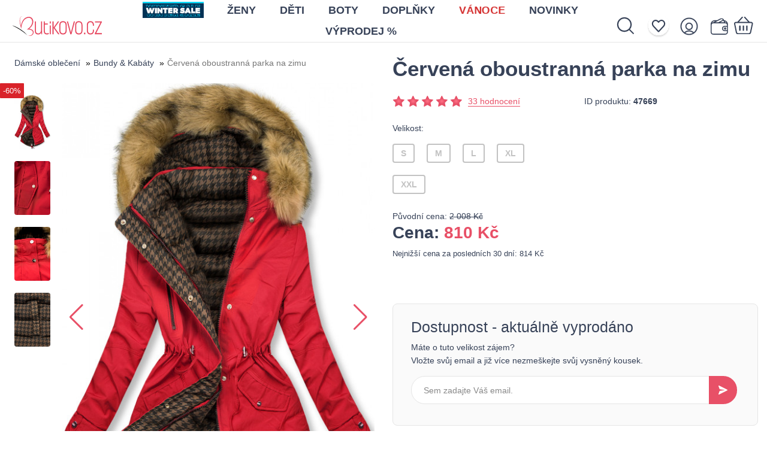

--- FILE ---
content_type: text/html; charset=UTF-8
request_url: https://www.butikovo.cz/bundy-kabaty/cervena-oboustranna-parka-na-zimu
body_size: 15790
content:
<!DOCTYPE html>
<html lang="cz" class="no-js">

<head>
    
        <script>
        window.dataLayer = window.dataLayer || [];
        function gtag() {
            dataLayer.push(arguments);
        }
        gtag("consent", "default", {
            security_storage: "granted",
            ad_storage: "denied",
            analytics_storage: "denied",
            ad_user_data: "denied",
            ad_personalization: "denied",
            personalization_storage: "denied",
            functionality_storage: "denied",
            wait_for_update: 500
        });
        gtag("set", "ads_data_redaction", true);
        gtag("set", "url_passthrough", false);
        window.dataLayer.push({"event":"cookie_consent_default"});
    </script>
    
    
            <script>
            window.dataLayer = window.dataLayer || [];
            window.dataLayer.push({"event":"page_category_identification","page.category.pageType":"product"});window.dataLayer.push({"event":"productDetails","page.category.pageType":"product","ecommerce":{"currencyCode":"CZK","detail":{"products":[{"name":"\u010cerven\u00e1 oboustrann\u00e1 parka na zimu","id":"47669","category":"Bundy & Kab\u00e1ty","brand":"Butikovo","price":"810"}]}}});window.dataLayer.push({"ecommerce":null});window.dataLayer.push({"event":"view_item","user":{"isLoggedIn":false},"ecommerce":{"currency":"CZK","value":669.42,"items":[{"item_id":"47669","item_name":"\u010cerven\u00e1 oboustrann\u00e1 parka na zimu","currency":"CZK","index":0,"price":669.42,"affiliation":"butikovo.cz","item_category":"Bundy & Kab\u00e1ty"}]}});
            </script>
        
            <!-- Google Tag Manager -->
            <script>(function(w,d,s,l,i){w[l]=w[l]||[];w[l].push({'gtm.start':
            new Date().getTime(),event:'gtm.js'});var f=d.getElementsByTagName(s)[0],
            j=d.createElement(s),dl=l!='dataLayer'?'&l='+l:'';j.async=true;j.src=
            'https://www.googletagmanager.com/gtm.js?id='+i+dl;f.parentNode.insertBefore(j,f);
            })(window,document,'script','dataLayer','GTM-NNV7395');</script>
            <!-- End Google Tag Manager -->
        

    

    <!-- Start cookieyes banner -->
    <script id="cookieyes" type="text/javascript" src="https://cdn-cookieyes.com/client_data/f6b0b9794936752f75822468/script.js">
    </script>
    <!-- End cookieyes banner -->
  
    <meta charset="utf-8" />
    <meta name="viewport" content="width=device-width, initial-scale=1.0, maximum-scale=1.0, user-scalable=no" />
    <meta name="theme-color" content="#1b1d3b" />
    <title>Červená oboustranná parka na zimu</title>

            <meta name="facebook-domain-verification" content="jlpd3klrh0uzgoj3pi0xsja1hrf71d">

        <link rel="icon" type="image/png" href="https://www.butikovo.cz/images/favicon/2025/favicon-96x96.png" sizes="96x96" />
    <link rel="icon" type="image/svg+xml" href="https://www.butikovo.cz/images/favicon/2025/favicon.svg" />
    <link rel="shortcut icon" href="https://www.butikovo.cz/images/favicon/2025/favicon.ico" />
    <link rel="apple-touch-icon" sizes="180x180" href="https://www.butikovo.cz/images/favicon/2025/apple-touch-icon.png" />
    <meta name="apple-mobile-web-app-title" content="Butikovo" />
    <link rel="manifest" href="https://www.butikovo.cz/images/favicon/2025/site.webmanifest" />
    
    <meta property="og:title" content="Červená oboustranná parka na zimu" />
        <meta property="og:type" content="website" />
    <meta property="og:url" content="https://www.butikovo.cz/bundy-kabaty/cervena-oboustranna-parka-na-zimu" />

    <link rel="stylesheet" href="/css/style.css?v=1766135047" />
    <link rel="stylesheet" href="https://www.butikovo.cz/css/jquery-ui.min.css" />
        <link rel="stylesheet" href="https://www.butikovo.cz/vendor/swiper/swiper-bundle.min.css">
    <style>
        @media  only screen and (max-width: 700px) {
            #sub-slider {
                display: none;
            }
        }
    </style>

    <script src="/js/i18n/cz.js?id=9c306a4306ca2b052fc1"></script>
    <script src="https://www.butikovo.cz/js/jquery.min.js" type="text/javascript"></script>
    <script src="https://www.butikovo.cz/js/jquery-ui.min.js" type="text/javascript"></script>
    <script src="https://www.butikovo.cz/js/jquery.ui.touch-punch.min.js" type="text/javascript"></script>
    <script>
        document.documentElement.classList.remove("no-js");
    </script>

    <script defer src="https://www.butikovo.cz/vendor/alpinejs/intersect_3.10.3.min.js"></script>
    <script defer src="https://www.butikovo.cz/vendor/alpinejs/collapse_3.10.3.min.js"></script>
    <script defer src="https://www.butikovo.cz/vendor/alpinejs/alpinejs_3.10.3.min.js"></script>

    
    <script>var Laravel={"X-CSRF-TOKEN":"0VQxYFQiVlUtz9ysijJpeWSJHpgyYXXXxjtlXja5"}, currency={"id":7,"lang_name":"czech_koruna","iso_code":"CZK","symbol":"K\u010d","digits":0,"invoice_digits":2,"round":0,"pivot":{"country_id":57,"currency_id":7}}, addToCartEventData=null</script>

    <noscript>
        <link rel="stylesheet" href="https://www.butikovo.cz/frontend/css/style-nojs.css?v2" />
    </noscript>
</head>

<body class="lng-cz home has-active-campaign has-active-campaign-- ">
    
            <!-- Google Tag Manager (noscript) -->
            <noscript><iframe src="https://www.googletagmanager.com/ns.html?id=GTM-NNV7395"
            height="0" width="0" style="display:none;visibility:hidden"></iframe></noscript>
            <!-- End Google Tag Manager (noscript) -->
        

        <!-- Ecomail starts -->
    <script type="text/javascript">
        ;(function(p,l,o,w,i,n,g){if(!p[i]){p.GlobalSnowplowNamespace=p.GlobalSnowplowNamespace||[];
        p.GlobalSnowplowNamespace.push(i);p[i]=function(){(p[i].q=p[i].q||[]).push(arguments)
        };p[i].q=p[i].q||[];n=l.createElement(o);g=l.getElementsByTagName(o)[0];n.async=1;
        n.src=w;g.parentNode.insertBefore(n,g)}}
        (window,document,"script","//d70shl7vidtft.cloudfront.net/ecmtr-2.4.2.js","ecotrack"));
        window.ecotrack('newTracker', 'cf', 'd2dpiwfhf3tz0r.cloudfront.net', { /* Initialise a tracker */
            appId: 'butikovo'
        });
        window.ecotrack('setUserIdFromLocation', 'ecmid');
                window.ecotrack('trackPageView');
    </script>
    <!-- Ecomail stops -->
    
    
    
    
    <div class="body-wrap">

        <div class="note" style="padding:0"></div>
        

        <header style="position: relative;">
            <div class="container header-container">

  
  <div class="header-container-inner" x-data="menu" @click.outside="closeSubmenu">
    <div class="fw-left">
      <div id="mobil-icon" @click.prevent="toggleMenu">
        <div id="nav-icon" class="mobile-menu" :class="{ open: menuIsOpened }">
          <span></span><span></span><span></span><span></span><span></span><span></span>
        </div>
      </div>
      <a href="https://www.butikovo.cz" class="logo" title="Dámské oblečení ze světa módy">
        <img src="https://www.butikovo.cz/images/logos/2025/butikovo-cz.svg" alt="Dámské oblečení ze světa módy">
      </a>
    </div>
    <div class="fw-center" :class="{ 'show submenu-show': menuIsOpened }">

      <div class="container hide-menu-wrp">
        <a href="#" title="Zavřít" class="hide-menu-icon" @click.prevent="hideMenu">
          <picture>
            <img src="https://www.butikovo.cz/assets/velvisa/i-close.svg" alt="Zavřít">
          </picture>
        </a>
      </div>
      <div class="container form-wrp">
        <form action="https://www.butikovo.cz/vyhladavanie">
          <input type="search" name="s" placeholder="Hledej produkt..."
            required>
          <button type="submit" title="vyhledávání">
            <picture>
              <img src="https://www.butikovo.cz/assets/velvisa/i-search.svg" alt="vyhledávání">
            </picture>
          </button>
        </form>
      </div>

      <ul class="desktop-list  desktop-list-multiline ">
                            
          <li class="d-none d-md-block desktop-list-item-campaign">
            <a href="https://www.butikovo.cz/zimni-vyprodej">
              <img src="https://www.butikovo.cz/assets/img/slider/zimnyvypredaj25/zv25-btn.svg" alt="Zimní výprodej">
            </a>
          </li>
        
        
        <li :class="{ active: submenuIsOpened && activeSubmenu == 'women' }">
          <a href="#" @click.prevent="toggleSubmenu('women')">
            Ženy
          </a>
        </li>

        
        <li :class="{ active: submenuIsOpened && activeSubmenu == 'children' }">
          <a href="#" @click.prevent="toggleSubmenu('children')">
            Děti
          </a>
        </li>

        
        <li :class="{ active: submenuIsOpened && activeSubmenu == 'shoes' }">
          <a href="#" @click.prevent="toggleSubmenu('shoes')">
            Boty
          </a>
        </li>

        
        <li :class="{ active: submenuIsOpened && activeSubmenu == 'accessories' }">
          <a href="#" @click.prevent="toggleSubmenu('accessories')">
            Doplňky
          </a>
        </li>

        
        
        
                  <li class="menuItem-christmas">
            <a href="https://www.butikovo.cz/vanoce">
              <span class="d-inline-block heartBeat">Vánoce</span>
            </a>
          </li>
        
        
                  <li>
            <a href="https://www.butikovo.cz/novinky">
              Novinky
            </a>
          </li>
        
        
                  <li class="d-none d-md-block">
            <a href="https://www.butikovo.cz/vyprodej" >
              Výprodej %
            </a>
          </li>
              </ul>

      <div class="submenu-wrp" :class="{ active: submenuIsOpened }">
                <div class="submenu-outer">
          <div class="container">

            
            <div class="submenu submenu-women" :class="{ active: activeSubmenu == 'women' }">
              <div class="row justify-content-center flex-grow-1">
                <div class="col-12 col-md-4 col-lg-4">
                                                          <a href="https://www.butikovo.cz/zimni-vyprodej"
                      class="d-md-none submenu-heading submenu-heading-campaign">
                      <img src="https://www.butikovo.cz/assets/img/slider/zimnyvypredaj25/zv25-btn.svg" alt="Zimní výprodej">
                    </a>
                                    <a href="#" class="submenu-heading has-menu"
                    :class="{ active: activeSubmenuList['women'] == 'categories' }"
                    @click.prevent="toggleSubmenuList('women', 'categories')">
                    Kategorie
                  </a>
                  <ul class="submenu-list" x-collapse x-show="activeSubmenuList['women'] == 'categories'">
                                          <li class="">
                        <a href="https://www.butikovo.cz/bundy-kabaty">
                          <span class="img-wrp">
                                                          <img src="https://www.butikovo.cz/assets/img/cat-women/preview-5.svg?i=1"
                                class="img-category-5" alt="Category Preview">
                                                      </span>
                          <span>Bundy &amp; Kabáty</span>
                        </a>
                      </li>
                                          <li class="">
                        <a href="https://www.butikovo.cz/mikiny">
                          <span class="img-wrp">
                                                          <img src="https://www.butikovo.cz/assets/img/cat-women/preview-4.svg?i=1"
                                class="img-category-4" alt="Category Preview">
                                                      </span>
                          <span>Mikiny</span>
                        </a>
                      </li>
                                          <li class="">
                        <a href="https://www.butikovo.cz/svetry-kardigany">
                          <span class="img-wrp">
                                                          <img src="https://www.butikovo.cz/assets/img/cat-women/preview-6.svg?i=1"
                                class="img-category-6" alt="Category Preview">
                                                      </span>
                          <span>Svetry &amp; kardigany</span>
                        </a>
                      </li>
                                          <li class="">
                        <a href="https://www.butikovo.cz/soupravy">
                          <span class="img-wrp">
                                                          <img src="https://www.butikovo.cz/assets/img/cat-women/preview-7.svg?i=1"
                                class="img-category-7" alt="Category Preview">
                                                      </span>
                          <span>Soupravy</span>
                        </a>
                      </li>
                                          <li class="">
                        <a href="https://www.butikovo.cz/saka-vesty">
                          <span class="img-wrp">
                                                          <img src="https://www.butikovo.cz/assets/img/cat-women/preview-200.png?i=1"
                                class="img-category-200" alt="Category Preview">
                                                      </span>
                          <span>Saka &amp; vesty</span>
                        </a>
                      </li>
                                          <li class="">
                        <a href="https://www.butikovo.cz/saty">
                          <span class="img-wrp">
                                                          <img src="https://www.butikovo.cz/assets/img/cat-women/preview-8.svg?i=1"
                                class="img-category-8" alt="Category Preview">
                                                      </span>
                          <span>Šaty</span>
                        </a>
                      </li>
                                          <li class="">
                        <a href="https://www.butikovo.cz/halenky-kosile">
                          <span class="img-wrp">
                                                          <img src="https://www.butikovo.cz/assets/img/cat-women/preview-13.svg?i=1"
                                class="img-category-13" alt="Category Preview">
                                                      </span>
                          <span>Halenky &amp; košile</span>
                        </a>
                      </li>
                                          <li class="">
                        <a href="https://www.butikovo.cz/topy-tricka">
                          <span class="img-wrp">
                                                          <img src="https://www.butikovo.cz/assets/img/cat-women/preview-9.svg?i=1"
                                class="img-category-9" alt="Category Preview">
                                                      </span>
                          <span>Topy &amp; trička</span>
                        </a>
                      </li>
                                          <li class="">
                        <a href="https://www.butikovo.cz/sukne">
                          <span class="img-wrp">
                                                          <img src="https://www.butikovo.cz/assets/img/cat-women/preview-10.svg?i=1"
                                class="img-category-10" alt="Category Preview">
                                                      </span>
                          <span>Sukně</span>
                        </a>
                      </li>
                                          <li class="">
                        <a href="https://www.butikovo.cz/kalhoty">
                          <span class="img-wrp">
                                                          <img src="https://www.butikovo.cz/assets/img/cat-women/preview-11.svg?i=1"
                                class="img-category-11" alt="Category Preview">
                                                      </span>
                          <span>Kalhoty</span>
                        </a>
                      </li>
                                          <li class="">
                        <a href="https://www.butikovo.cz/sortky">
                          <span class="img-wrp">
                                                          <img src="https://www.butikovo.cz/assets/img/cat-women/preview-12.svg?i=1"
                                class="img-category-12" alt="Category Preview">
                                                      </span>
                          <span>Šortky</span>
                        </a>
                      </li>
                                          <li class="">
                        <a href="https://www.butikovo.cz/nocni-pradlo">
                          <span class="img-wrp">
                                                          <img src="https://www.butikovo.cz/assets/img/cat-women/preview-216.svg?i=1"
                                class="img-category-216" alt="Category Preview">
                                                      </span>
                          <span>Noční prádlo</span>
                        </a>
                      </li>
                                          <li class="">
                        <a href="https://www.butikovo.cz/spodni-pradlo">
                          <span class="img-wrp">
                                                          <img src="https://www.butikovo.cz/assets/img/cat-women/preview-222.svg?i=1"
                                class="img-category-222" alt="Category Preview">
                                                      </span>
                          <span>Spodní prádlo</span>
                        </a>
                      </li>
                                      </ul>
                                      <a href="https://www.butikovo.cz/vyprodej" class="submenu-heading sale d-md-none">
                      Výprodej %
                    </a>
                                  </div>
                <div class="col-preview col-12 col-md-4 col-lg-3">
                  <div class="preview-wrp"
                    style="background-image:url('https://www.butikovo.cz/assets/img/cat-women/preview-left.jpg?i=1');">
                    <div class="preview">
                      <h3 class="mb-4">Nová kolekce bund</h3>
                      <a
                        href="https://www.butikovo.cz/bundy-kabaty">Zjistit více</a>
                    </div>
                  </div>
                </div>
                <div class="col-preview col-12 col-md-4 col-lg-3">
                  <div class="preview-wrp"
                    style="background-image:url('https://www.butikovo.cz/assets/img/cat-women/preview-right.jpg?i=1');">
                    <div class="preview">
                      <h3 class="mb-4">Výprodej z naší široké nabídky</h3>
                      <a href="https://www.butikovo.cz/vyprodej">Zjistit více</a>
                    </div>
                  </div>
                </div>
              </div>
            </div>

            
            <div class="submenu submenu-children" :class="{ active: activeSubmenu == 'children' }">
              <div class="row justify-content-center flex-grow-1">
                <div class="col-12 col-md-4 col-lg-3 categories">
                  <a href="#" class="submenu-heading has-menu"
                    :class="{ active: activeSubmenuList['children'] == 'categories' }"
                    @click.prevent="toggleSubmenuList('children', 'categories')">
                    Kategorie
                  </a>
                  <ul class="submenu-list" x-collapse x-show="activeSubmenuList['children'] == 'categories'">
                                                                <li class="">
                        <a href="https://www.butikovo.cz/detske-obleceni/detske-bundy-vesty">
                          <span class="img-wrp">
                                                          <img
                                src="https://www.butikovo.cz/assets/img/cat-children/preview-111.svg?i=1"
                                class="img-category-111" alt="Category Preview">
                                                      </span>
                          <span>Dětské Bundy &amp; Vesty</span>
                        </a>
                      </li>
                                                                <li class="">
                        <a href="https://www.butikovo.cz/detske-obleceni/detske-mikiny">
                          <span class="img-wrp">
                                                          <img
                                src="https://www.butikovo.cz/assets/img/cat-children/preview-112.svg?i=1"
                                class="img-category-112" alt="Category Preview">
                                                      </span>
                          <span>Dětské mikiny</span>
                        </a>
                      </li>
                                                                <li class="">
                        <a href="https://www.butikovo.cz/detske-obleceni/divci-sukne">
                          <span class="img-wrp">
                                                          <img
                                src="https://www.butikovo.cz/assets/img/cat-children/preview-110.svg?i=1"
                                class="img-category-110" alt="Category Preview">
                                                      </span>
                          <span>Dívčí sukně</span>
                        </a>
                      </li>
                                                                <li class="">
                        <a href="https://www.butikovo.cz/detske-obleceni/divci-saty">
                          <span class="img-wrp">
                                                          <img
                                src="https://www.butikovo.cz/assets/img/cat-children/preview-162.svg?i=1"
                                class="img-category-162" alt="Category Preview">
                                                      </span>
                          <span>Dívčí šaty</span>
                        </a>
                      </li>
                                      </ul>
                </div>
                <div class="col-12 col-md-4 col-lg-4">
                  <a href="#" class="submenu-heading has-menu"
                    :class="{ active: activeSubmenuList['children'] == 'filter' }"
                    @click.prevent="toggleSubmenuList('children', 'filter')">
                    Nakupovat podle velikosti
                  </a>
                  <ul class="submenu-list submenu-list-noimg" x-collapse
                    x-show="activeSubmenuList['children'] == 'filter'">
                                          <li class="">
                        <a
                          href="https://www.butikovo.cz/detske-obleceni?vek=deti-1-5-let">
                          <span>Děti 1-5 let</span>
                        </a>
                      </li>
                                          <li class="">
                        <a
                          href="https://www.butikovo.cz/detske-obleceni?vek=deti-6-15-let">
                          <span>Děti 6-15 let</span>
                        </a>
                      </li>
                                        
                  </ul>
                </div>
                <div class="col-preview col-12 col-md-4 col-lg-3">
                  <div class="preview-wrp"
                    style="background-image:url('https://www.butikovo.cz/assets/img/cat-children/preview.jpg?i=1');">
                    <div class="preview">
                      <h3 class="mb-4">Dětská kolekce bundiček</h3>
                      <a
                        href="https://www.butikovo.cz/detske-obleceni/detske-bundy-vesty">Zjistit více</a>
                    </div>
                  </div>
                </div>
              </div>
            </div>

            
            <div class="submenu submenu-shoes" :class="{ active: activeSubmenu == 'shoes' }">
              <div class="row justify-content-center flex-grow-1">
                <div class="col-12 col-md-4 col-lg-4">
                  <a href="#" class="submenu-heading has-menu"
                    :class="{ active: activeSubmenuList['shoes'] == 'categories' }"
                    @click.prevent="toggleSubmenuList('shoes', 'categories')">
                    Kategorie
                  </a>
                  <ul class="submenu-list" x-collapse x-show="activeSubmenuList['shoes'] == 'categories'">
                                                                <li class="">
                        <a href="https://www.butikovo.cz/boty/kotnikove-kozacky">
                          <span class="img-wrp">
                                                          <img
                                src="https://www.butikovo.cz/assets/img/cat-shoes/preview-122.svg?i=1"
                                class="img-category-122" alt="Category Preview">
                                                      </span>
                          <span>Kotníkové kozačky</span>
                        </a>
                      </li>
                                                                <li class="">
                        <a href="https://www.butikovo.cz/boty/kozacky-nad-kolena">
                          <span class="img-wrp">
                                                          <img
                                src="https://www.butikovo.cz/assets/img/cat-shoes/preview-131.svg?i=1"
                                class="img-category-131" alt="Category Preview">
                                                      </span>
                          <span>Kozačky nad kolena</span>
                        </a>
                      </li>
                                                                <li class="">
                        <a href="https://www.butikovo.cz/boty/tenisky">
                          <span class="img-wrp">
                                                          <img
                                src="https://www.butikovo.cz/assets/img/cat-shoes/preview-127.svg?i=1"
                                class="img-category-127" alt="Category Preview">
                                                      </span>
                          <span>Tenisky</span>
                        </a>
                      </li>
                                                                <li class="">
                        <a href="https://www.butikovo.cz/boty/mokasiny">
                          <span class="img-wrp">
                                                          <img
                                src="https://www.butikovo.cz/assets/img/cat-shoes/preview-129.svg?i=1"
                                class="img-category-129" alt="Category Preview">
                                                      </span>
                          <span>Mokasíny</span>
                        </a>
                      </li>
                                                                <li class="">
                        <a href="https://www.butikovo.cz/boty/holinky">
                          <span class="img-wrp">
                                                          <img
                                src="https://www.butikovo.cz/assets/img/cat-shoes/preview-130.svg?i=1"
                                class="img-category-130" alt="Category Preview">
                                                      </span>
                          <span>Holínky</span>
                        </a>
                      </li>
                                                                <li class="">
                        <a href="https://www.butikovo.cz/boty/lodicky">
                          <span class="img-wrp">
                                                          <img
                                src="https://www.butikovo.cz/assets/img/cat-shoes/preview-134.svg?i=1"
                                class="img-category-134" alt="Category Preview">
                                                      </span>
                          <span>Lodičky</span>
                        </a>
                      </li>
                                                                <li class="">
                        <a href="https://www.butikovo.cz/boty/sandaly">
                          <span class="img-wrp">
                                                          <img
                                src="https://www.butikovo.cz/assets/img/cat-shoes/preview-128.svg?i=1"
                                class="img-category-128" alt="Category Preview">
                                                      </span>
                          <span>Sandály</span>
                        </a>
                      </li>
                                                                <li class="">
                        <a href="https://www.butikovo.cz/boty/pantofle">
                          <span class="img-wrp">
                                                          <img
                                src="https://www.butikovo.cz/assets/img/cat-shoes/preview-119.svg?i=1"
                                class="img-category-119" alt="Category Preview">
                                                      </span>
                          <span>Pantofle</span>
                        </a>
                      </li>
                                                                <li class="">
                        <a href="https://www.butikovo.cz/boty/espadrilky">
                          <span class="img-wrp">
                                                          <img
                                src="https://www.butikovo.cz/assets/img/cat-shoes/preview-170.svg?i=1"
                                class="img-category-170" alt="Category Preview">
                                                      </span>
                          <span>Espadrilky</span>
                        </a>
                      </li>
                                                                <li class="">
                        <a href="https://www.butikovo.cz/boty/snehule">
                          <span class="img-wrp">
                                                          <img
                                src="https://www.butikovo.cz/assets/img/cat-shoes/preview-135.svg?i=1"
                                class="img-category-135" alt="Category Preview">
                                                      </span>
                          <span>Sněhule</span>
                        </a>
                      </li>
                                                                <li class="">
                        <a href="https://www.butikovo.cz/boty/baleriny">
                          <span class="img-wrp">
                                                          <img
                                src="https://www.butikovo.cz/assets/img/cat-shoes/preview-120.svg?i=1"
                                class="img-category-120" alt="Category Preview">
                                                      </span>
                          <span>Baleríny</span>
                        </a>
                      </li>
                                                                <li class="">
                        <a href="https://www.butikovo.cz/boty/turisticka-obuv">
                          <span class="img-wrp">
                                                          <img
                                src="https://www.butikovo.cz/assets/img/cat-shoes/preview-203.svg?i=1"
                                class="img-category-203" alt="Category Preview">
                                                      </span>
                          <span>Turistická obuv</span>
                        </a>
                      </li>
                                                                <li class="">
                        <a href="https://www.butikovo.cz/boty/detske-kozacky">
                          <span class="img-wrp">
                                                          <img
                                src="https://www.butikovo.cz/assets/img/cat-shoes/preview-151.svg?i=1"
                                class="img-category-151" alt="Category Preview">
                                                      </span>
                          <span>Dětské kozačky</span>
                        </a>
                      </li>
                                                                <li class="">
                        <a href="https://www.butikovo.cz/boty/detske-platene-tenisky">
                          <span class="img-wrp">
                                                          <img
                                src="https://www.butikovo.cz/assets/img/cat-shoes/preview-143.svg?i=1"
                                class="img-category-143" alt="Category Preview">
                                                      </span>
                          <span>Dětské plátěné tenisky</span>
                        </a>
                      </li>
                                      </ul>
                </div>
                <div class="col-preview col-12 col-md-4 col-lg-3">
                  <div class="preview-wrp preview-wrp-1">
                    <div class="preview">
                      <h3 class="mb-4">Nová kolekce balerín</h3>
                                              <a href="https://www.butikovo.cz/boty/baleriny">Zjistit více</a>
                                          </div>
                  </div>
                </div>
                <div class="col-preview col-12 col-md-4 col-lg-3">
                  <div class="preview-wrp preview-wrp-2">
                    <div class="preview">
                      <h3 class="mb-4">Vykročte s námi do nové sezóny</h3>
                                              <a href="https://www.butikovo.cz/boty/kotnikove-kozacky">Zjistit více</a>
                                          </div>
                  </div>
                </div>
              </div>
            </div>

            
            <div class="submenu submenu-accessories" :class="{ active: activeSubmenu == 'accessories' }">
              <div class="row justify-content-center flex-grow-1">
                <div class="col-12 col-md-4 col-lg-4">
                  <a href="#" class="submenu-heading has-menu"
                    :class="{ active: activeSubmenuList['accessories'] == 'categories' }"
                    @click.prevent="toggleSubmenuList('accessories', 'categories')">
                    Kategorie
                  </a>
                  <ul class="submenu-list" x-collapse x-show="activeSubmenuList['accessories'] == 'categories'">
                                                                <li class="">
                        <a href="https://www.butikovo.cz/doplnky/cepice">
                          <span class="img-wrp">
                                                          <img
                                src="https://www.butikovo.cz/assets/img/cat-accessories/preview-146.svg?i=1"
                                class="img-category-146" alt="Category Preview">
                                                      </span>
                          <span>Čepice</span>
                        </a>
                      </li>
                                                                <li class="">
                        <a href="https://www.butikovo.cz/doplnky/satky-saly">
                          <span class="img-wrp">
                                                          <img
                                src="https://www.butikovo.cz/assets/img/cat-accessories/preview-153.svg?i=1"
                                class="img-category-153" alt="Category Preview">
                                                      </span>
                          <span>Šátky &amp; šály</span>
                        </a>
                      </li>
                                                                <li class="">
                        <a href="https://www.butikovo.cz/doplnky/ponozky-puncochy">
                          <span class="img-wrp">
                                                          <img
                                src="https://www.butikovo.cz/assets/img/cat-accessories/preview-145.svg?i=1"
                                class="img-category-145" alt="Category Preview">
                                                      </span>
                          <span>Ponožky &amp; punčochy</span>
                        </a>
                      </li>
                                                                <li class="">
                        <a href="https://www.butikovo.cz/doplnky/rukavice">
                          <span class="img-wrp">
                                                          <img
                                src="https://www.butikovo.cz/assets/img/cat-accessories/preview-126.svg?i=1"
                                class="img-category-126" alt="Category Preview">
                                                      </span>
                          <span>Rukavice</span>
                        </a>
                      </li>
                                                                <li class="">
                        <a href="https://www.butikovo.cz/doplnky/kabelky">
                          <span class="img-wrp">
                                                          <img
                                src="https://www.butikovo.cz/assets/img/cat-accessories/preview-133.svg?i=1"
                                class="img-category-133" alt="Category Preview">
                                                      </span>
                          <span>Kabelky</span>
                        </a>
                      </li>
                                                                <li class="">
                        <a href="https://www.butikovo.cz/doplnky/penezenky">
                          <span class="img-wrp">
                                                          <img
                                src="https://www.butikovo.cz/assets/img/cat-accessories/preview-147.svg?i=1"
                                class="img-category-147" alt="Category Preview">
                                                      </span>
                          <span>Peněženky</span>
                        </a>
                      </li>
                                                                <li class="">
                        <a href="https://www.butikovo.cz/doplnky/pasky">
                          <span class="img-wrp">
                                                      </span>
                          <span>Pásky</span>
                        </a>
                      </li>
                                      </ul>
                </div>
                <div class="col-preview col-12 col-md-4 col-lg-3" style="visibility: hidden !important">
                  <div class="preview-wrp preview-wrp-1">
                    <div class="preview">
                      <h3 class="mb-4">Stylové kabelky</h3>
                                              <a href="https://www.butikovo.cz/doplnky/kabelky">Zjistit více</a>
                                          </div>
                  </div>
                </div>
                <div class="col-preview col-12 col-md-4 col-lg-3">
                  <div class="preview-wrp preview-wrp-2">
                    <div class="preview">
                      <h3 class="mb-4">Kolekce dámských rukavic</h3>
                                              <a href="https://www.butikovo.cz/doplnky/rukavice">Zjistit více</a>
                                          </div>
                  </div>
                </div>
              </div>
            </div>

            
            <div class="submenu submenu-home" :class="{ active: activeSubmenu == 'home' }">
              <div class="row justify-content-center flex-grow-1">
                <div class="col-12 col-md-4 col-lg-4">
                  <a href="#" class="submenu-heading has-menu"
                    :class="{ active: activeSubmenuList['home'] == 'categories' }"
                    @click.prevent="toggleSubmenuList('home', 'categories')">
                    Kategorie
                  </a>
                  <ul class="submenu-list" x-collapse x-show="activeSubmenuList['home'] == 'categories'">
                                      </ul>
                </div>
                <div class="col-preview col-12 col-md-4 col-lg-3" style="visibility: hidden !important">
                  <div class="preview-wrp preview-wrp-1">
                    <div class="preview">
                      <h3 class="mb-4">Stylové kabelky</h3>
                                              <a href="/doplnky">Zjistit více</a>
                                          </div>
                  </div>
                </div>
                <div class="col-preview col-12 col-md-4 col-lg-3" style="visibility: hidden !important">
                  <div class="preview-wrp preview-wrp-2">
                    <div class="preview">
                      <h3 class="mb-4">Kolekce dámských rukavic</h3>
                                              <a href="/doplnky">Zjistit více</a>
                                          </div>
                  </div>
                </div>
              </div>
            </div>

            
            <div class="submenu submenu-christmas" :class="{ active: activeSubmenu == 'christmas' }">
              <div class="row justify-content-center flex-grow-1">
                <div class="col-12 col-md-4 col-lg-4">
                  <a href="#" class="submenu-heading has-menu"
                    :class="{ active: activeSubmenuList['christmas'] == 'categories' }"
                    @click.prevent="toggleSubmenuList('christmas', 'categories')">
                    Kategorie
                  </a>
                  <ul class="submenu-list" x-collapse x-show="activeSubmenuList['christmas'] == 'categories'">
                                                                <li class="">
                        <a href="https://www.butikovo.cz/vanoce/vanocni-stromky">
                          <span class="img-wrp">
                                                          <img
                                src="https://www.butikovo.cz/assets/img/cat-christmas/preview-181.svg?i=1"
                                class="img-category-181" alt="Category Preview">
                                                      </span>
                          <span>Vánoční stromky</span>
                        </a>
                      </li>
                                                                <li class="">
                        <a href="https://www.butikovo.cz/vanoce/vanocni-dekorace">
                          <span class="img-wrp">
                                                          <img
                                src="https://www.butikovo.cz/assets/img/cat-christmas/preview-182.svg?i=1"
                                class="img-category-182" alt="Category Preview">
                                                      </span>
                          <span>Vánoční dekorace</span>
                        </a>
                      </li>
                                                                <li class="">
                        <a href="https://www.butikovo.cz/vanoce/vanocni-osvetleni">
                          <span class="img-wrp">
                                                          <img
                                src="https://www.butikovo.cz/assets/img/cat-christmas/preview-194.svg?i=1"
                                class="img-category-194" alt="Category Preview">
                                                      </span>
                          <span>Vánoční osvětlení</span>
                        </a>
                      </li>
                                                                <li class="">
                        <a href="https://www.butikovo.cz/vanoce/vanocni-girlandy-vence">
                          <span class="img-wrp">
                                                      </span>
                          <span>Vánoční girlandy &amp; věnce</span>
                        </a>
                      </li>
                                      </ul>
                </div>
                <div class="col-preview col-12 col-md-4 col-lg-3" style="visibility: hidden !important">
                  <div class="preview-wrp preview-wrp-1">
                    <div class="preview">
                      <h3 class="mb-4">app.christmas_preview_1</h3>
                                              <a href="/vanoce">Zjistit více</a>
                                          </div>
                  </div>
                </div>
                <div class="col-preview col-12 col-md-4 col-lg-3">
                  <div class="preview-wrp preview-wrp-2">
                    <div class="preview">
                      <h3 class="mb-4">Vánoce u vás doma</h3>
                                              <a href="https://www.butikovo.cz/vanoce/vanocni-stromky">Zjistit více</a>
                                          </div>
                  </div>
                </div>
              </div>
            </div>

          </div>
        </div>
      </div>

      <footer>
        <a href="https://www.butikovo.cz" class="footer-logo">
          <img src="https://www.butikovo.cz/images/logos/2025/butikovo-cz.svg" alt="Dámské oblečení ze světa módy">
        </a>
        <ul>
                      <li>
              <a href="/cdn-cgi/l/email-protection#85ecebe3eac5e7f0f1eceeeaf3eaabe6ff" @click="gtm({&quot;event&quot;:&quot;contactClick&quot;,&quot;type&quot;:&quot;mail&quot;,&quot;email&quot;:&quot;info@butikovo.cz&quot;})">
                <picture>
                  <img src="https://www.butikovo.cz/assets/img/icons/i-mail.svg" alt="Email">
                </picture>
              </a>
            </li>
                                          <li>
              <a href="https://instagram.com/butikovo/" target="_blank"
                @click="gtm({&quot;event&quot;:&quot;socialMedia&quot;,&quot;type&quot;:&quot;instagram&quot;})">
                <picture>
                  <img src="https://www.butikovo.cz/assets/img/icons/i-instagram.svg" alt="Instagram">
                </picture>
              </a>
            </li>
                                <li>
              <a href="https://www.facebook.com/butikovocz" target="_blank"
                @click="gtm({&quot;event&quot;:&quot;socialMedia&quot;,&quot;type&quot;:&quot;facebook&quot;})">
                <picture>
                  <img src="https://www.butikovo.cz/assets/img/icons/i-facebook.svg" alt="Facebook">
                </picture>
              </a>
            </li>
                  </ul>
        <div class="email-phone">
                      <p>
              <a href="/cdn-cgi/l/email-protection#f69f989099b69483829f9d998099d8958c" @click="gtm({&quot;event&quot;:&quot;contactClick&quot;,&quot;type&quot;:&quot;mail&quot;,&quot;email&quot;:&quot;info@butikovo.cz&quot;})">
                <span class="__cf_email__" data-cfemail="bdd4d3dbd2fddfc8c9d4d6d2cbd293dec7">[email&#160;protected]</span>
              </a>
            </p>
                                <p>
              <a href="tel:721230185"
                @click="gtm({&quot;event&quot;:&quot;contactClick&quot;,&quot;type&quot;:&quot;phone&quot;,&quot;number&quot;:&quot;721230185&quot;})">
                721 230 185
              </a>
            </p>
                  </div>
      </footer>

    </div>
    <div class="fw-right">
      <ul class="hucet">

        
        <li class="hucet-item hucet-item-search" x-data="search">
          <form action="https://www.butikovo.cz/vyhladavanie" id="search-form" x-ref="searchForm" x-collapse
            x-show="searchIsOpened" x-cloak>
            <a href="#" title="vyhledávání" @click.prevent="hideSearch">
              <picture>
                <img src="https://www.butikovo.cz/assets/velvisa/i-close.svg" alt="Zavřít">
              </picture>
            </a>
            <input type="search" name="s" x-ref="search" id="search-input"
              placeholder="Hledej produkt..." required>
            <a href="#" title="vyhledávání" @click.prevent="$refs.searchForm.submit()">
              <picture>
                <img src="https://www.butikovo.cz/assets/velvisa/i-search.svg" alt="vyhledávání">
              </picture>
            </a>
          </form>
          <a href="#" title="vyhledávání" class="hucet-item-link iksearch"
            @click.prevent="showSearch"></a>
        </li>

        
        <li class="hucet-item hucet-item-wishlist">
          <a href="https://www.butikovo.cz/moj-ucet/wishlist" title="Wishlist"
            class="hucet-item-link ikwish"></a>
        </li>

        
        <li class="hucet-item hucet-item-user">
          <a href="https://www.butikovo.cz/moj-ucet"
            title="Můj účet" class="hucet-item-link ikuser">
                      </a>
                  </li>

        
        <li class="hucet-item hucet-item-wallet hucet-item-wallet--guest">
          <a href="https://www.butikovo.cz/elektronicka-penezenka"
            title="Elektronická peněženka" class="hucet-item-link ikwallet">
            <div>
              <span class="ikwallet-text">Peněženka</span>
              <span class="ikwallet-price">
                <strong class="ikwallet-badge">0</strong> <strong
                  class="ikwallet-currency">Kč</strong>
              </span>
            </div>
          </a>
        </li>
      </ul>
      <div class="ecart-wrap">

        <a href="https://www.butikovo.cz/kosik" class="ecart ikcart  no-click ">
    </a>
<div id="header-cart" class="box-shadow ">

    <div class="cart-wrap">
  <div class="cart-body">
                  <p class="text-center">
          Nákupní košík je prázdný.
        </p>
            </div>
</div>

</div>


      </div>
    </div>
    <template x-teleport="body">
      <div class="overlay-menu" x-show="menuIsOpened" x-transition x-cloak @click="hideMenu"></div>
    </template>
  </div>

</div>
            
        </header>

        <main>
                <div id="page-product" class="mt-lg-4">
        <div class="container">
            <div class="full-product mt-md-3 " itemscope
                 itemtype="http://schema.org/Product">
                <meta itemprop="name" content="Červená oboustranná parka na zimu">
                <meta itemprop="image" content="https://img.butikovo.cz/img/prechodna-mhm-w557-red.jpg">
                <div class="row">
                    <div class="col-md-6 pl-md-4">

                        <div class="mb-4 d-none d-lg-block">
    <ul class="breadcrumb">
                    <li>
                <a href="https://www.butikovo.cz" class="link">Dámské oblečení</a> <span>»</span>
            </li>
                <li>
            <a href="https://www.butikovo.cz/bundy-kabaty" class="link">Bundy &amp; Kabáty</a>
            <span>»</span>
        </li>
        <li>Červená oboustranná parka na zimu</li>
    </ul>
</div>

                        <div class="detail-tags-wish">
                            <ul class="tags">
                                                                    <li class="detail-tag discount">-60%</li>
                                                                                                                                                            </ul>
                            <a href="https://www.butikovo.cz/moj-ucet/wishlist/47669"
                               class="wishlist  "></a>
                        </div>

                        <div class="detail-img-wrap">
                            <div class="swiper-container gallery-thumbs">
                                <div class="swiper-wrapper">
                                                                            <div class="swiper-slide">
                                            <img src="https://img.butikovo.cz/sthumb/prechodna-mhm-w557-red.jpg" alt="Červená oboustranná parka na zimu" class="border-radius">
                                        </div>
                                                                            <div class="swiper-slide">
                                            <img src="https://img.butikovo.cz/sthumb/810-8675.jpg" alt="Červená oboustranná parka na zimu" class="border-radius">
                                        </div>
                                                                            <div class="swiper-slide">
                                            <img src="https://img.butikovo.cz/sthumb/810-8676.jpg" alt="Červená oboustranná parka na zimu" class="border-radius">
                                        </div>
                                                                            <div class="swiper-slide">
                                            <img src="https://img.butikovo.cz/sthumb/810-8674-7.jpg" alt="Červená oboustranná parka na zimu" class="border-radius">
                                        </div>
                                                                    </div>
                            </div>

                            <div class="swiper-container gallery-top">
                                <div class="swiper-wrapper">
                                                                            <div class="swiper-slide">
                                            <img src="https://img.butikovo.cz/dthumb/prechodna-mhm-w557-red.jpg" alt="Červená oboustranná parka na zimu" class="border-radius">
                                        </div>
                                                                            <div class="swiper-slide">
                                            <img src="https://img.butikovo.cz/dthumb/810-8675.jpg" alt="Červená oboustranná parka na zimu" class="border-radius">
                                        </div>
                                                                            <div class="swiper-slide">
                                            <img src="https://img.butikovo.cz/dthumb/810-8676.jpg" alt="Červená oboustranná parka na zimu" class="border-radius">
                                        </div>
                                                                            <div class="swiper-slide">
                                            <img src="https://img.butikovo.cz/dthumb/810-8674-7.jpg" alt="Červená oboustranná parka na zimu" class="border-radius">
                                        </div>
                                                                    </div>
                                <div class="full-img-button"></div>
                            </div>

                            <div class="full-img-container" style="display:none">
                                <div class="full-img-close">
                                    <svg width="10" height="10" viewBox="0 0 10 10" fill="none">
                                        <path
                                            d="M6.10455 5L9.77075 1.3338C10.0764 1.02813 10.0764 0.533171 9.77075 0.229246C9.46509 -0.0764154 8.97013 -0.0764154 8.6662 0.229246L5 3.89371L1.3338 0.229246C1.02813 -0.0764154 0.533171 -0.0764154 0.229246 0.229246C-0.0764154 0.534908 -0.0764154 1.02987 0.229246 1.3338L3.89545 5L0.229246 8.66447C-0.0764154 8.97013 -0.0764154 9.46509 0.229246 9.76902C0.382077 9.92185 0.581799 9.99826 0.781521 9.99826C0.981243 9.99826 1.18097 9.92185 1.3338 9.76902L5 6.10281L8.6662 9.76902C8.81903 9.92185 9.01876 9.99826 9.21848 9.99826C9.4182 9.99826 9.61792 9.92185 9.77075 9.76902C10.0764 9.46336 10.0764 8.96839 9.77075 8.66447L6.10455 5Z"
                                            fill="#374258" />
                                    </svg>
                                </div>
                                <div class="full-img-arrows">
                                    <div>
                                        <a class="full-img-arrow-top"></a>
                                        <p><strong>1</strong> / <span>X</span></p>
                                        <a class="full-img-arrow-bottom"></a>
                                    </div>
                                </div>
                                <div class="full-slide-wrap">
                                                                            <div class="full-slide active" data-id="0">
                                            <img src="https://img.butikovo.cz/img/prechodna-mhm-w557-red.jpg" alt="Červená oboustranná parka na zimu">
                                        </div>
                                                                            <div class="full-slide " data-id="1">
                                            <img src="https://img.butikovo.cz/img/810-8675.jpg" alt="Červená oboustranná parka na zimu">
                                        </div>
                                                                            <div class="full-slide " data-id="2">
                                            <img src="https://img.butikovo.cz/img/810-8676.jpg" alt="Červená oboustranná parka na zimu">
                                        </div>
                                                                            <div class="full-slide " data-id="3">
                                            <img src="https://img.butikovo.cz/img/810-8674-7.jpg" alt="Červená oboustranná parka na zimu">
                                        </div>
                                                                    </div>
                            </div>

                            <div class="mt-4"></div>
                        </div>
                    </div>

                    <div class="col-md-6">
                        <div class="detail-tab">
                            <div class="tab">
                                <form method="post" action="https://www.butikovo.cz/frontend/cart/add"
                                      class="neobjednatelne">
                                    <input type="hidden" name="_token" value="0VQxYFQiVlUtz9ysijJpeWSJHpgyYXXXxjtlXja5">                                    <input type="hidden" name="product_id" value="47669">
                                    <div>
                                        <h1 class="mt-0 mb-1">Červená oboustranná parka na zimu</h1>
                                        <div class="row rating-id-prod-wrp pt-lg-3">
                                                                                                                                            <div class="col-lg-6 rating-prod"
                                                      itemscope itemprop="aggregateRating"
                                                     itemtype="https://schema.org/AggregateRating" >
                                                                                                            <meta itemprop="ratingValue" content="5">
                                                        <meta itemprop="reviewCount" content="33">
                                                                                                        <div class="rating "><img src="https://www.butikovo.cz/assets/img/icons/star-full.svg" alt="rating star"><img src="https://www.butikovo.cz/assets/img/icons/star-full.svg" alt="rating star"><img src="https://www.butikovo.cz/assets/img/icons/star-full.svg" alt="rating star"><img src="https://www.butikovo.cz/assets/img/icons/star-full.svg" alt="rating star"><img src="https://www.butikovo.cz/assets/img/icons/star-full.svg" alt="rating star"></div>
                                                                                                            <a href="#" class="rating-link ublink jsSmoothScroll" data-target="#reviews">
                                                            33 hodnocení
                                                        </a>
                                                                                                    </div>
                                                                                        <div class="col-lg-6 id-prod pt-4 pt-lg-0">
                                                <p>ID produktu: <strong>47669</strong></p>
                                            </div>
                                        </div>
                                    </div>

                                    
                                    <div class="row" itemscope itemprop="offers" itemtype="http://schema.org/Offer">
                                        <meta itemprop="priceCurrency" content="CZK">
                                        <meta itemprop="price" content="810">
                                        <meta itemprop="availability" content="https://schema.org/InStock">

                                                                                                                                    <div itemprop="shippingDetails" itemscope itemtype="http://schema.org/OfferShippingDetails">
                                                    <meta itemprop="name" content="PPL - doručení na Parcelshop">
                                                    <div itemprop="shippingRate" itemscope itemtype="http://schema.org/MonetaryAmount">
                                                        <meta itemprop="currency" content="CZK">
                                                        <meta itemprop="value"
                                                              content="75">
                                                    </div>
                                                </div>
                                                                                            <div itemprop="shippingDetails" itemscope itemtype="http://schema.org/OfferShippingDetails">
                                                    <meta itemprop="name" content="Packeta - doručení na pobočku">
                                                    <div itemprop="shippingRate" itemscope itemtype="http://schema.org/MonetaryAmount">
                                                        <meta itemprop="currency" content="CZK">
                                                        <meta itemprop="value"
                                                              content="89">
                                                    </div>
                                                </div>
                                                                                            <div itemprop="shippingDetails" itemscope itemtype="http://schema.org/OfferShippingDetails">
                                                    <meta itemprop="name" content="PPL - doručení na adresu">
                                                    <div itemprop="shippingRate" itemscope itemtype="http://schema.org/MonetaryAmount">
                                                        <meta itemprop="currency" content="CZK">
                                                        <meta itemprop="value"
                                                              content="100">
                                                    </div>
                                                </div>
                                                                                            <div itemprop="shippingDetails" itemscope itemtype="http://schema.org/OfferShippingDetails">
                                                    <meta itemprop="name" content="Packeta - doručení na adresu">
                                                    <div itemprop="shippingRate" itemscope itemtype="http://schema.org/MonetaryAmount">
                                                        <meta itemprop="currency" content="CZK">
                                                        <meta itemprop="value"
                                                              content="150">
                                                    </div>
                                                </div>
                                                                                    
                                                                                                                                <div class="col-lg-6 order-lg-3 jsVariant" data-id="23427"
                                                 style="display:block;">
                                                
                                                <div class="dost skladom  mt-4">
                                                    <div class="dlabel mb-2 pb-lg-2 d-none d-lg-block"><span>Dostupnost:</span></div>
                                                    <div class="d-flex ">
                                                        <div class="svg-wrap">
                                                            <svg width="35" height="35" viewBox="0 0 35 35" fill="none">
                                                                <rect width="35" height="35" rx="5.64516" />
                                                                <g clip-path="url(#clip0)">
                                                                    <path
                                                                        d="M24.036 11.2886C23.5485 11.3044 23.086 11.5093 22.7485 11.8591C19.8233 14.8156 17.5669 17.2962 14.8854 20.0636L12.1603 17.7375C11.3915 17.0377 10.2039 17.1008 9.51322 17.8793C8.81942 18.6547 8.88192 19.8524 9.65385 20.549C9.68198 20.5742 9.7101 20.5994 9.74136 20.6215L13.8041 24.0886C14.5479 24.7253 15.6542 24.678 16.3418 23.9814C19.7139 20.5742 22.1109 17.8572 25.4049 14.5257C26.1456 13.7944 26.1549 12.5967 25.4299 11.8497C25.0642 11.4809 24.558 11.276 24.036 11.2886Z"
                                                                        fill="white" />
                                                                </g>
                                                                <defs>
                                                                    <clipPath id="clip0">
                                                                        <rect width="16.9355" height="13.2539" fill="white"
                                                                              transform="translate(9.03223 11.2903)" />
                                                                    </clipPath>
                                                                </defs>
                                                            </svg>
                                                        </div>
                                                        <p>
                                                            
                                                                                                                            Skladem
                                                                                                                                                                                        <span>Objednejte nyní a můžete to mít už:</span>
                                                                <strong>úterý
                                                                    20.01.2026</strong>
                                                                                                                    </p>
                                                    </div>
                                                </div>
                                                                                            </div>
                                                                                                                                <div class="col-lg-6 order-lg-3 jsVariant" data-id="23428"
                                                 style="display:none;">
                                                
                                                <div class="dost skladom  mt-4">
                                                    <div class="dlabel mb-2 pb-lg-2 d-none d-lg-block"><span>Dostupnost:</span></div>
                                                    <div class="d-flex ">
                                                        <div class="svg-wrap">
                                                            <svg width="35" height="35" viewBox="0 0 35 35" fill="none">
                                                                <rect width="35" height="35" rx="5.64516" />
                                                                <g clip-path="url(#clip0)">
                                                                    <path
                                                                        d="M24.036 11.2886C23.5485 11.3044 23.086 11.5093 22.7485 11.8591C19.8233 14.8156 17.5669 17.2962 14.8854 20.0636L12.1603 17.7375C11.3915 17.0377 10.2039 17.1008 9.51322 17.8793C8.81942 18.6547 8.88192 19.8524 9.65385 20.549C9.68198 20.5742 9.7101 20.5994 9.74136 20.6215L13.8041 24.0886C14.5479 24.7253 15.6542 24.678 16.3418 23.9814C19.7139 20.5742 22.1109 17.8572 25.4049 14.5257C26.1456 13.7944 26.1549 12.5967 25.4299 11.8497C25.0642 11.4809 24.558 11.276 24.036 11.2886Z"
                                                                        fill="white" />
                                                                </g>
                                                                <defs>
                                                                    <clipPath id="clip0">
                                                                        <rect width="16.9355" height="13.2539" fill="white"
                                                                              transform="translate(9.03223 11.2903)" />
                                                                    </clipPath>
                                                                </defs>
                                                            </svg>
                                                        </div>
                                                        <p>
                                                            
                                                                                                                            Skladem
                                                                                                                                                                                        <span>Objednejte nyní a můžete to mít už:</span>
                                                                <strong>úterý
                                                                    20.01.2026</strong>
                                                                                                                    </p>
                                                    </div>
                                                </div>
                                                                                            </div>
                                                                                                                                <div class="col-lg-6 order-lg-3 jsVariant" data-id="23429"
                                                 style="display:none;">
                                                
                                                <div class="dost skladom  mt-4">
                                                    <div class="dlabel mb-2 pb-lg-2 d-none d-lg-block"><span>Dostupnost:</span></div>
                                                    <div class="d-flex ">
                                                        <div class="svg-wrap">
                                                            <svg width="35" height="35" viewBox="0 0 35 35" fill="none">
                                                                <rect width="35" height="35" rx="5.64516" />
                                                                <g clip-path="url(#clip0)">
                                                                    <path
                                                                        d="M24.036 11.2886C23.5485 11.3044 23.086 11.5093 22.7485 11.8591C19.8233 14.8156 17.5669 17.2962 14.8854 20.0636L12.1603 17.7375C11.3915 17.0377 10.2039 17.1008 9.51322 17.8793C8.81942 18.6547 8.88192 19.8524 9.65385 20.549C9.68198 20.5742 9.7101 20.5994 9.74136 20.6215L13.8041 24.0886C14.5479 24.7253 15.6542 24.678 16.3418 23.9814C19.7139 20.5742 22.1109 17.8572 25.4049 14.5257C26.1456 13.7944 26.1549 12.5967 25.4299 11.8497C25.0642 11.4809 24.558 11.276 24.036 11.2886Z"
                                                                        fill="white" />
                                                                </g>
                                                                <defs>
                                                                    <clipPath id="clip0">
                                                                        <rect width="16.9355" height="13.2539" fill="white"
                                                                              transform="translate(9.03223 11.2903)" />
                                                                    </clipPath>
                                                                </defs>
                                                            </svg>
                                                        </div>
                                                        <p>
                                                            
                                                                                                                            Skladem
                                                                                                                                                                                        <span>Objednejte nyní a můžete to mít už:</span>
                                                                <strong>úterý
                                                                    20.01.2026</strong>
                                                                                                                    </p>
                                                    </div>
                                                </div>
                                                                                            </div>
                                                                                                                                <div class="col-lg-6 order-lg-3 jsVariant" data-id="23430"
                                                 style="display:none;">
                                                
                                                <div class="dost skladom  mt-4">
                                                    <div class="dlabel mb-2 pb-lg-2 d-none d-lg-block"><span>Dostupnost:</span></div>
                                                    <div class="d-flex ">
                                                        <div class="svg-wrap">
                                                            <svg width="35" height="35" viewBox="0 0 35 35" fill="none">
                                                                <rect width="35" height="35" rx="5.64516" />
                                                                <g clip-path="url(#clip0)">
                                                                    <path
                                                                        d="M24.036 11.2886C23.5485 11.3044 23.086 11.5093 22.7485 11.8591C19.8233 14.8156 17.5669 17.2962 14.8854 20.0636L12.1603 17.7375C11.3915 17.0377 10.2039 17.1008 9.51322 17.8793C8.81942 18.6547 8.88192 19.8524 9.65385 20.549C9.68198 20.5742 9.7101 20.5994 9.74136 20.6215L13.8041 24.0886C14.5479 24.7253 15.6542 24.678 16.3418 23.9814C19.7139 20.5742 22.1109 17.8572 25.4049 14.5257C26.1456 13.7944 26.1549 12.5967 25.4299 11.8497C25.0642 11.4809 24.558 11.276 24.036 11.2886Z"
                                                                        fill="white" />
                                                                </g>
                                                                <defs>
                                                                    <clipPath id="clip0">
                                                                        <rect width="16.9355" height="13.2539" fill="white"
                                                                              transform="translate(9.03223 11.2903)" />
                                                                    </clipPath>
                                                                </defs>
                                                            </svg>
                                                        </div>
                                                        <p>
                                                            
                                                                                                                            Skladem
                                                                                                                                                                                        <span>Objednejte nyní a můžete to mít už:</span>
                                                                <strong>úterý
                                                                    20.01.2026</strong>
                                                                                                                    </p>
                                                    </div>
                                                </div>
                                                                                            </div>
                                                                                                                                <div class="col-lg-6 order-lg-3 jsVariant" data-id="23431"
                                                 style="display:none;">
                                                
                                                <div class="dost skladom  mt-4">
                                                    <div class="dlabel mb-2 pb-lg-2 d-none d-lg-block"><span>Dostupnost:</span></div>
                                                    <div class="d-flex ">
                                                        <div class="svg-wrap">
                                                            <svg width="35" height="35" viewBox="0 0 35 35" fill="none">
                                                                <rect width="35" height="35" rx="5.64516" />
                                                                <g clip-path="url(#clip0)">
                                                                    <path
                                                                        d="M24.036 11.2886C23.5485 11.3044 23.086 11.5093 22.7485 11.8591C19.8233 14.8156 17.5669 17.2962 14.8854 20.0636L12.1603 17.7375C11.3915 17.0377 10.2039 17.1008 9.51322 17.8793C8.81942 18.6547 8.88192 19.8524 9.65385 20.549C9.68198 20.5742 9.7101 20.5994 9.74136 20.6215L13.8041 24.0886C14.5479 24.7253 15.6542 24.678 16.3418 23.9814C19.7139 20.5742 22.1109 17.8572 25.4049 14.5257C26.1456 13.7944 26.1549 12.5967 25.4299 11.8497C25.0642 11.4809 24.558 11.276 24.036 11.2886Z"
                                                                        fill="white" />
                                                                </g>
                                                                <defs>
                                                                    <clipPath id="clip0">
                                                                        <rect width="16.9355" height="13.2539" fill="white"
                                                                              transform="translate(9.03223 11.2903)" />
                                                                    </clipPath>
                                                                </defs>
                                                            </svg>
                                                        </div>
                                                        <p>
                                                            
                                                                                                                            Skladem
                                                                                                                                                                                        <span>Objednejte nyní a můžete to mít už:</span>
                                                                <strong>úterý
                                                                    20.01.2026</strong>
                                                                                                                    </p>
                                                    </div>
                                                </div>
                                                                                            </div>
                                        
                                                                                
                                                                                <div class="col-lg-6 pb-3 order-lg-2">
                                            <div id="filter_velkosti" class="mt-4 mb-3">
                                                <div class="dlabel mb-0 mb-lg-2"><span>Velikost:</span></div>
                                                <div class="d-flex flex-wrap flabel-wrap">
                                                                                                                                                                    <label
                                                            class="size-sel vypredane  "
                                                            data-id="23427">
                                                            <input name="size_id" value="47"
                                                                    data-slug="s"
                                                                   type="radio" class="jsSizeBox">
                                                            <span id="amount-0">S</span>
                                                        </label>
                                                                                                                                                                    <label
                                                            class="size-sel vypredane  "
                                                            data-id="23428">
                                                            <input name="size_id" value="48"
                                                                    data-slug="m"
                                                                   type="radio" class="jsSizeBox">
                                                            <span id="amount-0">M</span>
                                                        </label>
                                                                                                                                                                    <label
                                                            class="size-sel vypredane  "
                                                            data-id="23429">
                                                            <input name="size_id" value="49"
                                                                    data-slug="l"
                                                                   type="radio" class="jsSizeBox">
                                                            <span id="amount-0">L</span>
                                                        </label>
                                                                                                                                                                    <label
                                                            class="size-sel vypredane  "
                                                            data-id="23430">
                                                            <input name="size_id" value="50"
                                                                    data-slug="xl"
                                                                   type="radio" class="jsSizeBox">
                                                            <span id="amount-0">XL</span>
                                                        </label>
                                                                                                                                                                    <label
                                                            class="size-sel vypredane  "
                                                            data-id="23431">
                                                            <input name="size_id" value="51"
                                                                    data-slug="xxl"
                                                                   type="radio" class="jsSizeBox">
                                                            <span id="amount-0">XXL</span>
                                                        </label>
                                                                                                    </div>
                                            </div>

                                                                                            <p class="original-price">
                                                    Původní cena:
                                                    <del>2&nbsp;008&nbsp;Kč</del>
                                                </p>
                                            
                                            <div class="cena">
                                                                                                <small>Cena:</small>
                                                <span>810</span>
                                                <span>Kč</span>
                                                                                            </div>

                                                                                            <p class="lowest-price mt-2">
                                                    Nejnižší cena za posledních 30 dní: 814&nbsp;Kč
                                                </p>
                                                                                    </div>

                                        
                                                                                    <div class="col-lg-6 order-lg-4 mt-2">
                                                <a href="https://www.butikovo.cz/elektronicka-penezenka" class="credits">
                                                    <div class="credits-icon">
                                                        <img src="https://www.butikovo.cz/assets/img/icons/profile/wallet.svg" alt="wallet icon">
                                                    </div>
                                                    <p>Zakoupením produktu můžete získat kredit ve výši: <strong>80&nbsp;Kč</strong></p>
                                                </a>
                                            </div>
                                        
                                        <div class="col-12 order-lg-5">
                                            <div class="row">
                                                <div class="col-lg-6">
                                                    <div class="pridat my-3">
                                                        <button type="submit" class="mt-3">
                                                            <img
                                                                src="https://www.butikovo.cz/assets/img/icons/addtocart.svg"
                                                                alt="add to cart icon" class="mr-1">
                                                            Přidat do košíku
                                                        </button>
                                                    </div>
                                                </div>
                                            </div>

                                            <div class="pridat-benef mt-4 mb-5 mb-lg-0">
                                                <p class="exp-dod">Odeslání do 24 hodin</p>
                                                <p class="odos-obj">400 000 + odeslaných objednávek</p>
                                                <p class="vrat-tov">Vrácení zboží do 14 dnů</p>
                                            </div>
                                        </div>
                                    </div>
                                </form>

                                <div class="nevyf my-5" style="display: none;">
                                    <h4>Dostupnost - aktuálně vyprodáno</h4>
                                    <p>Máte o tuto velikost zájem? <br>Vložte svůj email a již více nezmeškejte svůj vysněný kousek.</p>
                                    <form action="https://www.butikovo.cz/frontend/preorder" method="post" class="pro-mail">
                                        <input type="hidden" name="_token" value="0VQxYFQiVlUtz9ysijJpeWSJHpgyYXXXxjtlXja5">                                        <input type="hidden" name="product_id" value="47669">
                                        <input id="p-mail" placeholder="Sem zadajte Váš email." name="email" type="email"
                                               required="required">
                                        <button type="button"></button>
                                    </form>
                                </div>
                            </div>

                            <div class="accord-container mt-lg-5">
                                <div class="accord-wrap">
                                                                            <div class="accord-block activea">
                                            <h3 class="acord">Popis produktu</h3>
                                            <div class="accord-wrap desc">
                                                <p>- oboustranná parka na zimní období</p>
<p>- vyvýšený límec</p>
<p>- odepínací kapuce</p>
<p>- odepínatelná kožešina</p>
<p>- zapínání na zip a patentky</p>
<p>- v pase nastavitelné stahování</p>
<p>- dvě přední kapsy</p>
<p>- všechny prvky ve stříbrné barvě</p>
<p>- materiál: 100% polyester</p>
                                                                                            </div>
                                        </div>
                                    
                                                                            <div class="accord-block ">
                                            <h3 class="acord">Tabulka velikosti</h3>
                                            <div class="accord-wrap table-sizes"  style="display: none;" >
                                                                                                    <a href="#" class="popup ublink">Jak správně měřit?</a>
                                                                                                <div class="responsive-table">
                                                    <table border="1" rules="all" cellspacing="8" cellpadding="8">
<tbody>
<tr bgcolor="#e5e5e5">
<td style="width: 246px;"><strong>Velikost</strong></td>
<td style="width: 31px;"><strong>S</strong></td>
<td style="width: 31px;"><strong>M</strong></td>
<td style="width: 31px;"><strong>L</strong></td>
<td style="width: 33px;"><strong>XL</strong></td>
<td style="width: 43px;"><strong>XXL</strong></td>
</tr>
<tr>
<td style="width: 246px;">Délka od ramene (cm)</td>
<td style="width: 31px;">78</td>
<td style="width: 31px;">79</td>
<td style="width: 31px;">80</td>
<td style="width: 33px;">81</td>
<td style="width: 43px;">82</td>
</tr>
<tr>
<td style="width: 246px;">Šířka v podpaží (cm) x 2</td>
<td style="width: 31px;">51</td>
<td style="width: 31px;">53</td>
<td style="width: 31px;">56</td>
<td style="width: 33px;">58</td>
<td style="width: 43px;">60</td>
</tr>
<tr>
<td style="width: 246px;">Šířka v pase (cm) x 2</td>
<td style="width: 31px;">50</td>
<td style="width: 31px;">52</td>
<td style="width: 31px;">54</td>
<td style="width: 33px;">56</td>
<td style="width: 43px;">58</td>
</tr>
<tr>
<td style="width: 246px;">Šířka v dolní části (cm) x 2</td>
<td style="width: 31px;">53</td>
<td style="width: 31px;">55</td>
<td style="width: 31px;">57</td>
<td style="width: 33px;">59</td>
<td style="width: 43px;">61</td>
</tr>
<tr>
<td style="width: 246px;">Délka rukávu od ramene (cm)</td>
<td style="width: 31px;">60</td>
<td style="width: 31px;">61</td>
<td style="width: 31px;">62</td>
<td style="width: 33px;">63</td>
<td style="width: 43px;">64</td>
</tr>
</tbody>
</table>
                                                </div>
                                            </div>
                                        </div>
                                    
                                    <div class="accord-block">
                                        <h3 class="acord">Rychlá pomoc</h3>
                                        <div class="accord-wrap quick-help" style="display: none;">
                                            <ul>
                                                                                                    <li>
                                                        <a href="/kolik-stoji-doprava"
                                                           class="ublink">Kolik stojí doprava?</a>
                                                    </li>
                                                                                                                                                    <li style="float: none;">
                                                        <a href="/kdy-obdrzim-zbozi"
                                                           class="ublink">Kdy mi přijde zboží?</a>
                                                    </li>
                                                                                                                                                    <li style="float: none;">
                                                        <a href="/jak-zbozi-vratit"
                                                           class="ublink">Výměna nebo vrácení?</a>
                                                    </li>
                                                                                            </ul>
                                        </div>
                                    </div>
                                </div>
                            </div>
                        </div>
                    </div><!-- /.col-md-6 -->
                </div><!-- /.row -->
            </div><!-- /.full-product -->

            <div class="px-sm-3">
        <div class="recommended-cnt container mt-4">
            <h2 class="my-4 pt-3">
                Doplň svůj vzhled
            </h2>
            <div class="container-fluid">
                <div class="row">
                                            <div class="col-6 col-sm-6 col-md-4 col-lg-3">

                            <div class="product ">
  <form action="https://www.butikovo.cz/frontend/cart/add" method="POST">
    <input type="hidden" name="_token" value="0VQxYFQiVlUtz9ysijJpeWSJHpgyYXXXxjtlXja5">    <input type="hidden" name="product_id" value="78412">

    <a class="product-show"
      href="https://www.butikovo.cz/doplnky/satky-saly/elegantni-cervena-sala-s-trasnemi">
              <picture>
          <source srcset="https://img.butikovo.cz/thumb_webp/pol_pl_Czerwono-musztardowy-damski-szal-z-ozdobnymi-fredzlami-405435_1.webp" type="image/webp">
          <source srcset="https://img.butikovo.cz/thumb/pol_pl_Czerwono-musztardowy-damski-szal-z-ozdobnymi-fredzlami-405435_1.jpg" type="image/jpeg">
          <img class="hoverlast" src="https://img.butikovo.cz/thumb/pol_pl_Czerwono-musztardowy-damski-szal-z-ozdobnymi-fredzlami-405435_1.jpg"
            alt="Elegantní červená šála s třásněmi">
        </picture>
        <div class="nextimg">
          <picture>
            <source srcset="https://img.butikovo.cz/thumb_webp/pol_pl_Czerwono-musztardowy-damski-szal-z-ozdobnymi-fredzlami-405435_1.webp" type="image/webp">
            <source srcset="https://img.butikovo.cz/thumb/pol_pl_Czerwono-musztardowy-damski-szal-z-ozdobnymi-fredzlami-405435_1.jpg" type="image/jpeg">
            <img class="hoverlast" src="https://img.butikovo.cz/thumb/pol_pl_Czerwono-musztardowy-damski-szal-z-ozdobnymi-fredzlami-405435_1.jpg"
              alt="Elegantní červená šála s třásněmi">
          </picture>
        </div>
            <div class="probsah">
                        <h3>Elegantní červená šála s třásněmi</h3>
                <strong>
          455
          Kč
        </strong>
              </div>
</a>
<div>
  <div>

    <div class="form-group form-group-last">

    
    <div class="kt-radio-list">
        
            <label for="variant107958" class="  kt-radio ">

        <input
            type="radio"
            name="size_id"
            value="52"
            id="variant107958"
                         checked             
            data-validation-name="Univerzální"
        >

        <span>Univerzální</span>

        
            <div class="invalid-feedback">
    
</div>
        
    </label>


            </div>

    </div>

  </div>
  <div>
    <button type="submit" class="button" >
      Přidat do košíku
    </button>
  </div>
</div>
</form>

<a
  href="https://www.butikovo.cz/moj-ucet/wishlist/78412"
  class="wishlist-worker  "></a>
</div>

                        </div>
                                            <div class="col-6 col-sm-6 col-md-4 col-lg-3">

                            <div class="product product--campaign">
  <form action="https://www.butikovo.cz/frontend/cart/add" method="POST">
    <input type="hidden" name="_token" value="0VQxYFQiVlUtz9ysijJpeWSJHpgyYXXXxjtlXja5">    <input type="hidden" name="product_id" value="56560">

    <a class="product-show"
      href="https://www.butikovo.cz/boty/tenisky/cervene-nizke-platene-tenisky">
              <picture>
          <source srcset="https://img.butikovo.cz/thumb_webp/40804_7.webp" type="image/webp">
          <source srcset="https://img.butikovo.cz/thumb/40804_7.jpg" type="image/jpeg">
          <img class="hoverlast" src="https://img.butikovo.cz/thumb/40804_7.jpg"
            alt="Červené nízké plátěné tenisky">
        </picture>
        <div class="nextimg">
          <picture>
            <source srcset="https://img.butikovo.cz/thumb_webp/40804_7.webp" type="image/webp">
            <source srcset="https://img.butikovo.cz/thumb/40804_7.jpg" type="image/jpeg">
            <img class="hoverlast" src="https://img.butikovo.cz/thumb/40804_7.jpg"
              alt="Červené nízké plátěné tenisky">
          </picture>
        </div>
            <div class="probsah">
                  <span class="tag discount"><span>-25 %</span></span>
                          <span class="tag campaign-sticker" aria-hidden="true"></span>
                <h3>Červené nízké plátěné tenisky</h3>
                  <div class="campaign-probsah-cena-wrp">
                <strong>
          273
          Kč
        </strong>
              </div> <br>
                    <del>360&nbsp;Kč</del>
      </div>
</a>
<div>
  <div>

    <div class="form-group form-group-last">

    
    <div class="kt-radio-list">
        
            <label for="variant55078" class="vypredane  kt-radio ">

        <input
            type="radio"
            name="size_id"
            value="95"
            id="variant55078"
                                    
            data-validation-name="36"
        >

        <span>36</span>

        
    </label>


        
            <label for="variant51909" class="vypredane  kt-radio ">

        <input
            type="radio"
            name="size_id"
            value="96"
            id="variant51909"
                                    
            data-validation-name="37"
        >

        <span>37</span>

        
    </label>


        
            <label for="variant51576" class="  kt-radio ">

        <input
            type="radio"
            name="size_id"
            value="99"
            id="variant51576"
                         checked             
            data-validation-name="38"
        >

        <span>38</span>

        
    </label>


        
            <label for="variant51577" class="vypredane  kt-radio ">

        <input
            type="radio"
            name="size_id"
            value="97"
            id="variant51577"
                                    
            data-validation-name="39"
        >

        <span>39</span>

        
    </label>


        
            <label for="variant51908" class="vypredane  kt-radio ">

        <input
            type="radio"
            name="size_id"
            value="98"
            id="variant51908"
                                    
            data-validation-name="40"
        >

        <span>40</span>

        
    </label>


        
            <label for="variant65410" class="vypredane  kt-radio ">

        <input
            type="radio"
            name="size_id"
            value="105"
            id="variant65410"
                                    
            data-validation-name="41"
        >

        <span>41</span>

        
            <div class="invalid-feedback">
    
</div>
        
    </label>


            </div>

    </div>

  </div>
  <div>
    <button type="submit" class="button" >
      Přidat do košíku
    </button>
  </div>
</div>
</form>

<a
  href="https://www.butikovo.cz/moj-ucet/wishlist/56560"
  class="wishlist-worker  "></a>
</div>

                        </div>
                                            <div class="col-6 col-sm-6 col-md-4 col-lg-3">

                            <div class="product ">
  <form action="https://www.butikovo.cz/frontend/cart/add" method="POST">
    <input type="hidden" name="_token" value="0VQxYFQiVlUtz9ysijJpeWSJHpgyYXXXxjtlXja5">    <input type="hidden" name="product_id" value="78461">

    <a class="product-show"
      href="https://www.butikovo.cz/doplnky/satky-saly/elegantni-cervena-sala">
              <picture>
          <source srcset="https://img.butikovo.cz/thumb_webp/pol_pl_Czerwony-damski-szal-zimowy-404579_5.webp" type="image/webp">
          <source srcset="https://img.butikovo.cz/thumb/pol_pl_Czerwony-damski-szal-zimowy-404579_5.jpg" type="image/jpeg">
          <img class="hoverlast" src="https://img.butikovo.cz/thumb/pol_pl_Czerwony-damski-szal-zimowy-404579_5.jpg"
            alt="Elegantní červená šála">
        </picture>
        <div class="nextimg">
          <picture>
            <source srcset="https://img.butikovo.cz/thumb_webp/pol_pl_Czerwony-damski-szal-zimowy-404579_5.webp" type="image/webp">
            <source srcset="https://img.butikovo.cz/thumb/pol_pl_Czerwony-damski-szal-zimowy-404579_5.jpg" type="image/jpeg">
            <img class="hoverlast" src="https://img.butikovo.cz/thumb/pol_pl_Czerwony-damski-szal-zimowy-404579_5.jpg"
              alt="Elegantní červená šála">
          </picture>
        </div>
            <div class="probsah">
                        <h3>Elegantní červená šála</h3>
                <strong>
          455
          Kč
        </strong>
              </div>
</a>
<div>
  <div>

    <div class="form-group form-group-last">

    
    <div class="kt-radio-list">
        
            <label for="variant108029" class="  kt-radio ">

        <input
            type="radio"
            name="size_id"
            value="52"
            id="variant108029"
                         checked             
            data-validation-name="Univerzální"
        >

        <span>Univerzální</span>

        
            <div class="invalid-feedback">
    
</div>
        
    </label>


            </div>

    </div>

  </div>
  <div>
    <button type="submit" class="button" >
      Přidat do košíku
    </button>
  </div>
</div>
</form>

<a
  href="https://www.butikovo.cz/moj-ucet/wishlist/78461"
  class="wishlist-worker  "></a>
</div>

                        </div>
                                            <div class="col-6 col-sm-6 col-md-4 col-lg-3">

                            <div class="product product--campaign">
  <form action="https://www.butikovo.cz/frontend/cart/add" method="POST">
    <input type="hidden" name="_token" value="0VQxYFQiVlUtz9ysijJpeWSJHpgyYXXXxjtlXja5">    <input type="hidden" name="product_id" value="55087">

    <a class="product-show"
      href="https://www.butikovo.cz/boty/tenisky/klasicke-nizke-platene-tenisky-bordo">
              <picture>
          <source srcset="https://img.butikovo.cz/thumb_webp/39393_6.webp" type="image/webp">
          <source srcset="https://img.butikovo.cz/thumb/39393_6.jpg" type="image/jpeg">
          <img class="hoverlast" src="https://img.butikovo.cz/thumb/39393_6.jpg"
            alt="Klasické nízké plátěné tenisky bordó">
        </picture>
        <div class="nextimg">
          <picture>
            <source srcset="https://img.butikovo.cz/thumb_webp/39393_6.webp" type="image/webp">
            <source srcset="https://img.butikovo.cz/thumb/39393_6.jpg" type="image/jpeg">
            <img class="hoverlast" src="https://img.butikovo.cz/thumb/39393_6.jpg"
              alt="Klasické nízké plátěné tenisky bordó">
          </picture>
        </div>
            <div class="probsah">
                  <span class="tag discount"><span>-30 %</span></span>
                          <span class="tag campaign-sticker" aria-hidden="true"></span>
                <h3>Klasické nízké plátěné tenisky bordó</h3>
                  <div class="campaign-probsah-cena-wrp">
                <strong>
          313
          Kč
        </strong>
              </div> <br>
                    <del>442&nbsp;Kč</del>
      </div>
</a>
<div>
  <div>

    <div class="form-group form-group-last">

    
    <div class="kt-radio-list">
        
            <label for="variant47292" class="  kt-radio ">

        <input
            type="radio"
            name="size_id"
            value="96"
            id="variant47292"
                         checked             
            data-validation-name="37"
        >

        <span>37</span>

        
    </label>


        
            <label for="variant47289" class="vypredane  kt-radio ">

        <input
            type="radio"
            name="size_id"
            value="99"
            id="variant47289"
                                    
            data-validation-name="38"
        >

        <span>38</span>

        
    </label>


        
            <label for="variant47290" class="vypredane  kt-radio ">

        <input
            type="radio"
            name="size_id"
            value="97"
            id="variant47290"
                                    
            data-validation-name="39"
        >

        <span>39</span>

        
    </label>


        
            <label for="variant47291" class="vypredane  kt-radio ">

        <input
            type="radio"
            name="size_id"
            value="98"
            id="variant47291"
                                    
            data-validation-name="40"
        >

        <span>40</span>

        
            <div class="invalid-feedback">
    
</div>
        
    </label>


            </div>

    </div>

  </div>
  <div>
    <button type="submit" class="button" >
      Přidat do košíku
    </button>
  </div>
</div>
</form>

<a
  href="https://www.butikovo.cz/moj-ucet/wishlist/55087"
  class="wishlist-worker  "></a>
</div>

                        </div>
                                    </div>
            </div>
        </div>
    </div>

            <div class="container  mt-4">
        <h2 class="my-4 pt-3">
            Podobné produkty
        </h2>
        <div class="row">
                            
                                <div class="col-6 col-sm-4 col-lg-3 suvisiaci-produkt py-3 px-sm-5">
                    <a href="https://www.butikovo.cz/bundy-kabaty/tmave-cervena-zimni-bunda-s-plysem">
                        <img src="https://img.butikovo.cz/thumb/zimna-lhd-24577-red-2.jpg" alt="Tmavě červená zimní bunda s plyšem">
                    </a>
                    <p class="mt-3 pb-2">
                        <a href="https://www.butikovo.cz/bundy-kabaty/tmave-cervena-zimni-bunda-s-plysem">Tmavě červená zimní bunda s plyšem</a>
                    </p>
                    <p class="cena-nova my-2 pt-3">
                        1&nbsp;743&nbsp;Kč
                    </p>
                </div>
                            
                                <div class="col-6 col-sm-4 col-lg-3 suvisiaci-produkt py-3 px-sm-5">
                    <a href="https://www.butikovo.cz/bundy-kabaty/prodlouzena-damska-zimni-bunda-burgundy">
                        <img src="https://img.butikovo.cz/thumb/zimna-kk60757-burgundy-copy.jpg" alt="Prodloužená dámská zimní bunda burgundy">
                    </a>
                    <p class="mt-3 pb-2">
                        <a href="https://www.butikovo.cz/bundy-kabaty/prodlouzena-damska-zimni-bunda-burgundy">Prodloužená dámská zimní bunda burgundy</a>
                    </p>
                    <p class="cena-nova my-2 pt-3">
                        1&nbsp;531&nbsp;Kč
                    </p>
                </div>
                            
                                <div class="col-6 col-sm-4 col-lg-3 suvisiaci-produkt py-3 px-sm-5">
                    <a href="https://www.butikovo.cz/bundy-kabaty/cervena-prosivana-zimni-bunda-s-plysem">
                        <img src="https://img.butikovo.cz/thumb/bunda-lhd-23023-red.jpg" alt="Červená prošívaná zimní bunda s plyšem">
                    </a>
                    <p class="mt-3 pb-2">
                        <a href="https://www.butikovo.cz/bundy-kabaty/cervena-prosivana-zimni-bunda-s-plysem">Červená prošívaná zimní bunda s plyšem</a>
                    </p>
                    <p class="cena-nova my-2 pt-3">
                        1&nbsp;562&nbsp;Kč
                    </p>
                </div>
                            
                                <div class="col-6 col-sm-4 col-lg-3 suvisiaci-produkt py-3 px-sm-5">
                    <a href="https://www.butikovo.cz/bundy-kabaty/vinove-cervena-oboustranna-zimni-bunda">
                        <img src="https://img.butikovo.cz/thumb/zimna-kk60755-bordo-copy.jpg" alt="Vínově červená oboustranná zimní bunda">
                    </a>
                    <p class="mt-3 pb-2">
                        <a href="https://www.butikovo.cz/bundy-kabaty/vinove-cervena-oboustranna-zimni-bunda">Vínově červená oboustranná zimní bunda</a>
                    </p>
                    <p class="cena-nova my-2 pt-3">
                        1&nbsp;195&nbsp;Kč
                    </p>
                </div>
                    </div>
    </div>

            <div id="reviews">
                <div class="container border-top mt-4">
        <h2 class="my-5 text-center">
            Hodnocení produktu
        </h2>
        <div class="row">
            <div class="col-md-5 col-lg-4 col-xl-3">
                <div class="well mb-4">
                    <div class="d-flex align-items-center">
                        <span class="rating-overall mt-1 mr-3 mb-2">5</span>
                        <div class="rating rating-lg"><img src="https://www.butikovo.cz/assets/img/icons/star-full.svg" alt="rating star"><img src="https://www.butikovo.cz/assets/img/icons/star-full.svg" alt="rating star"><img src="https://www.butikovo.cz/assets/img/icons/star-full.svg" alt="rating star"><img src="https://www.butikovo.cz/assets/img/icons/star-full.svg" alt="rating star"><img src="https://www.butikovo.cz/assets/img/icons/star-full.svg" alt="rating star"></div>
                    </div>
                    <p class="mt-2 text-muted">
                        Produkt hodnotilo <strong>33 zákazníků </strong>
                    </p>
                </div>
            </div>
            <div class="col-md-7 col-lg-8 col-xl-9">
                                                            <div class="well mb-4">
                            <div class="d-flex align-items-center">
                                                                                                            <span class="review-image mb-auto mr-3 mr-sm-4">
                                            <img src="https://img.butikovo.cz/sthumb/prechodna-mhm-w557-granat.jpg" alt="Preview Image">
                                        </span>
                                                                                                    <div>
                                    <div class="d-flex flex-wrap align-items-center">
                                        <strong class="mr-4">Nicoleta</strong>
                                        <span class="text-muted mr-4">27.12.2023</span>
                                        <div class="rating "><img src="https://www.butikovo.cz/assets/img/icons/star-full.svg" alt="rating star"><img src="https://www.butikovo.cz/assets/img/icons/star-full.svg" alt="rating star"><img src="https://www.butikovo.cz/assets/img/icons/star-full.svg" alt="rating star"><img src="https://www.butikovo.cz/assets/img/icons/star-full.svg" alt="rating star"><img src="https://www.butikovo.cz/assets/img/icons/star-full.svg" alt="rating star"></div>
                                    </div>
                                                                            <p class="text-smaller">
                                            Zákazník: Rumunsko
                                        </p>
                                                                                                                                                            <hr class="my-3">
                                            <p class="text-muted">Neașteptat de cât de buna calitate este produsul. Merită mai mult de 5 stele. Mulțumesc!</p>
                                            <p class="mt-3 text-smaller">Automatický překlad:<br>Nečekané tím, jak kvalitní je produkt. Zaslouží si více než 5 hvězdiček. Děkuji!</p>
                                                                                                            </div>
                            </div>
                        </div>
                                                                                <div class="well mb-4">
                            <div class="d-flex align-items-center">
                                                                                                            <span class="review-image mb-auto mr-3 mr-sm-4">
                                            <img src="https://img.butikovo.cz/sthumb/prechodna-mhm-w557-granat.jpg" alt="Preview Image">
                                        </span>
                                                                                                    <div>
                                    <div class="d-flex flex-wrap align-items-center">
                                        <strong class="mr-4">Monika</strong>
                                        <span class="text-muted mr-4">13.12.2023</span>
                                        <div class="rating "><img src="https://www.butikovo.cz/assets/img/icons/star-full.svg" alt="rating star"><img src="https://www.butikovo.cz/assets/img/icons/star-full.svg" alt="rating star"><img src="https://www.butikovo.cz/assets/img/icons/star-full.svg" alt="rating star"><img src="https://www.butikovo.cz/assets/img/icons/star-full.svg" alt="rating star"><img src="https://www.butikovo.cz/assets/img/icons/star-full.svg" alt="rating star"></div>
                                    </div>
                                                                            <p class="text-smaller">
                                            Zákazník: Slovensko
                                        </p>
                                                                                                                                                            <hr class="my-3">
                                            <p class="text-muted">Krásna tepla bunda</p>
                                            <p class="mt-3 text-smaller">Automatický překlad:<br>Krásná teplá bunda</p>
                                                                                                            </div>
                            </div>
                        </div>
                                                                                <div class="well mb-4">
                            <div class="d-flex align-items-center">
                                                                                                            <span class="review-image mb-auto mr-3 mr-sm-4">
                                            <img src="https://img.butikovo.cz/sthumb/prechodna-mhm-w557-black-black.jpg" alt="Preview Image">
                                        </span>
                                                                                                    <div>
                                    <div class="d-flex flex-wrap align-items-center">
                                        <strong class="mr-4">Jarmila</strong>
                                        <span class="text-muted mr-4">10.12.2023</span>
                                        <div class="rating "><img src="https://www.butikovo.cz/assets/img/icons/star-full.svg" alt="rating star"><img src="https://www.butikovo.cz/assets/img/icons/star-full.svg" alt="rating star"><img src="https://www.butikovo.cz/assets/img/icons/star-full.svg" alt="rating star"><img src="https://www.butikovo.cz/assets/img/icons/star-full.svg" alt="rating star"><img src="https://www.butikovo.cz/assets/img/icons/star-full.svg" alt="rating star"></div>
                                    </div>
                                                                            <p class="text-smaller">
                                            Zákazník: Česká republika
                                        </p>
                                                                                                                                                            <hr class="my-3">
                                            <p class="text-muted">Úžasná bunda do zimních dnů. Teplá a lehká. Zahřála v adventních dnech.</p>
                                                                                                            </div>
                            </div>
                        </div>
                                                                                <div class="well mb-4">
                            <div class="d-flex align-items-center">
                                                                                                            <span class="review-image mb-auto mr-3 mr-sm-4">
                                            <img src="https://img.butikovo.cz/sthumb/prechodna-mhm-w557-granat.jpg" alt="Preview Image">
                                        </span>
                                                                                                    <div>
                                    <div class="d-flex flex-wrap align-items-center">
                                        <strong class="mr-4">Christina</strong>
                                        <span class="text-muted mr-4">10.12.2022</span>
                                        <div class="rating "><img src="https://www.butikovo.cz/assets/img/icons/star-full.svg" alt="rating star"><img src="https://www.butikovo.cz/assets/img/icons/star-full.svg" alt="rating star"><img src="https://www.butikovo.cz/assets/img/icons/star-full.svg" alt="rating star"><img src="https://www.butikovo.cz/assets/img/icons/star-full.svg" alt="rating star"><img src="https://www.butikovo.cz/assets/img/icons/star-full.svg" alt="rating star"></div>
                                    </div>
                                                                            <p class="text-smaller">
                                            Zákazník: Německo
                                        </p>
                                                                                                                                                            <hr class="my-3">
                                            <p class="text-muted">Die Jacke sieht gut aus, sitzt sehr gut und die größe ist wie erwartet. Die Lieferung war schnell.</p>
                                            <p class="mt-3 text-smaller">Automatický překlad:<br>Bunda vypadá dobře, velmi dobře sedí a velikost odpovídá očekávání. Dodání bylo rychlé.</p>
                                                                                                            </div>
                            </div>
                        </div>
                                                                                <div class="well mb-4">
                            <div class="d-flex align-items-center">
                                                                                                            <span class="review-image mb-auto mr-3 mr-sm-4">
                                            <img src="https://img.butikovo.cz/sthumb/prechodna-mhm-w557-dark-red.jpg" alt="Preview Image">
                                        </span>
                                                                                                    <div>
                                    <div class="d-flex flex-wrap align-items-center">
                                        <strong class="mr-4">Hana</strong>
                                        <span class="text-muted mr-4">03.11.2022</span>
                                        <div class="rating "><img src="https://www.butikovo.cz/assets/img/icons/star-full.svg" alt="rating star"><img src="https://www.butikovo.cz/assets/img/icons/star-full.svg" alt="rating star"><img src="https://www.butikovo.cz/assets/img/icons/star-full.svg" alt="rating star"><img src="https://www.butikovo.cz/assets/img/icons/star-full.svg" alt="rating star"><img src="https://www.butikovo.cz/assets/img/icons/star.svg" alt="rating star"></div>
                                    </div>
                                                                            <p class="text-smaller">
                                            Zákazník: Česká republika
                                        </p>
                                                                                                                                                            <hr class="my-3">
                                            <p class="text-muted">Bohužel to není vůbec skořicová barva, spíše červenohnědá. Vypracování pěkné.</p>
                                                                                                            </div>
                            </div>
                        </div>
                                                                                <div class="well mb-4">
                            <div class="d-flex align-items-center">
                                                                                                            <span class="review-image mb-auto mr-3 mr-sm-4">
                                            <img src="https://img.butikovo.cz/sthumb/prechodna-mhm-w557-granat.jpg" alt="Preview Image">
                                        </span>
                                                                                                    <div>
                                    <div class="d-flex flex-wrap align-items-center">
                                        <strong class="mr-4">Melinda</strong>
                                        <span class="text-muted mr-4">28.02.2022</span>
                                        <div class="rating "><img src="https://www.butikovo.cz/assets/img/icons/star-full.svg" alt="rating star"><img src="https://www.butikovo.cz/assets/img/icons/star-full.svg" alt="rating star"><img src="https://www.butikovo.cz/assets/img/icons/star-full.svg" alt="rating star"><img src="https://www.butikovo.cz/assets/img/icons/star-full.svg" alt="rating star"><img src="https://www.butikovo.cz/assets/img/icons/star-full.svg" alt="rating star"></div>
                                    </div>
                                                                            <p class="text-smaller">
                                            Zákazník: Maďarsko
                                        </p>
                                                                                                                                                            <hr class="my-3">
                                            <p class="text-muted">Gyors szállítás, a leírtaknak megfelelő méret. Minőség kifogástalan.</p>
                                            <p class="mt-3 text-smaller">Automatický překlad:<br>Rychlé dodání, velikost odpovídá popisu. Kvalita je bezvadná.</p>
                                                                                                            </div>
                            </div>
                        </div>
                                                                                <div class="well mb-4">
                            <div class="d-flex align-items-center">
                                                                                                            <span class="review-image mb-auto mr-3 mr-sm-4">
                                            <img src="https://img.butikovo.cz/sthumb/prechodna-mhm-w557-red.jpg" alt="Preview Image">
                                        </span>
                                                                                                    <div>
                                    <div class="d-flex flex-wrap align-items-center">
                                        <strong class="mr-4">Kamila</strong>
                                        <span class="text-muted mr-4">16.02.2022</span>
                                        <div class="rating "><img src="https://www.butikovo.cz/assets/img/icons/star-full.svg" alt="rating star"><img src="https://www.butikovo.cz/assets/img/icons/star-full.svg" alt="rating star"><img src="https://www.butikovo.cz/assets/img/icons/star-full.svg" alt="rating star"><img src="https://www.butikovo.cz/assets/img/icons/star-full.svg" alt="rating star"><img src="https://www.butikovo.cz/assets/img/icons/star-full.svg" alt="rating star"></div>
                                    </div>
                                                                            <p class="text-smaller">
                                            Zákazník: Polsko
                                        </p>
                                                                                                                                                            <hr class="my-3">
                                            <p class="text-muted">Rewelacja</p>
                                            <p class="mt-3 text-smaller">Automatický překlad:<br>Zjevení</p>
                                                                                                            </div>
                            </div>
                        </div>
                                                                                <div class="well mb-4">
                            <div class="d-flex align-items-center">
                                                                                                            <span class="review-image mb-auto mr-3 mr-sm-4">
                                            <img src="https://img.butikovo.cz/sthumb/prechodna-mhm-w557-black-black.jpg" alt="Preview Image">
                                        </span>
                                                                                                    <div>
                                    <div class="d-flex flex-wrap align-items-center">
                                        <strong class="mr-4">Annamária</strong>
                                        <span class="text-muted mr-4">19.01.2022</span>
                                        <div class="rating "><img src="https://www.butikovo.cz/assets/img/icons/star-full.svg" alt="rating star"><img src="https://www.butikovo.cz/assets/img/icons/star-full.svg" alt="rating star"><img src="https://www.butikovo.cz/assets/img/icons/star-full.svg" alt="rating star"><img src="https://www.butikovo.cz/assets/img/icons/star-full.svg" alt="rating star"><img src="https://www.butikovo.cz/assets/img/icons/star-full.svg" alt="rating star"></div>
                                    </div>
                                                                            <p class="text-smaller">
                                            Zákazník: Maďarsko
                                        </p>
                                                                                                                                                            <hr class="my-3">
                                            <p class="text-muted">Kényelmes, meleg</p>
                                            <p class="mt-3 text-smaller">Automatický překlad:<br>Pohodlné, teplé</p>
                                                                                                            </div>
                            </div>
                        </div>
                                                                                <div class="well mb-4">
                            <div class="d-flex align-items-center">
                                                                                                            <span class="review-image mb-auto mr-3 mr-sm-4">
                                            <img src="https://img.butikovo.cz/sthumb/prechodna-mhm-w557-black-black.jpg" alt="Preview Image">
                                        </span>
                                                                                                    <div>
                                    <div class="d-flex flex-wrap align-items-center">
                                        <strong class="mr-4">Valéria</strong>
                                        <span class="text-muted mr-4">19.01.2022</span>
                                        <div class="rating "><img src="https://www.butikovo.cz/assets/img/icons/star-full.svg" alt="rating star"><img src="https://www.butikovo.cz/assets/img/icons/star-full.svg" alt="rating star"><img src="https://www.butikovo.cz/assets/img/icons/star-full.svg" alt="rating star"><img src="https://www.butikovo.cz/assets/img/icons/star-full.svg" alt="rating star"><img src="https://www.butikovo.cz/assets/img/icons/star-full.svg" alt="rating star"></div>
                                    </div>
                                                                            <p class="text-smaller">
                                            Zákazník: Slovensko
                                        </p>
                                                                                                                                                            <hr class="my-3">
                                            <p class="text-muted">Spokojnosť</p>
                                            <p class="mt-3 text-smaller">Automatický překlad:<br>Spokojenost</p>
                                                                                                            </div>
                            </div>
                        </div>
                                                                                <div class="well mb-4">
                            <div class="d-flex align-items-center">
                                                                                                            <span class="review-image mb-auto mr-3 mr-sm-4">
                                            <img src="https://img.butikovo.cz/sthumb/prechodna-mhm-w557-red.jpg" alt="Preview Image">
                                        </span>
                                                                                                    <div>
                                    <div class="d-flex flex-wrap align-items-center">
                                        <strong class="mr-4">Judit</strong>
                                        <span class="text-muted mr-4">15.01.2022</span>
                                        <div class="rating "><img src="https://www.butikovo.cz/assets/img/icons/star-full.svg" alt="rating star"><img src="https://www.butikovo.cz/assets/img/icons/star-full.svg" alt="rating star"><img src="https://www.butikovo.cz/assets/img/icons/star-full.svg" alt="rating star"><img src="https://www.butikovo.cz/assets/img/icons/star-full.svg" alt="rating star"><img src="https://www.butikovo.cz/assets/img/icons/star-full.svg" alt="rating star"></div>
                                    </div>
                                                                            <p class="text-smaller">
                                            Zákazník: Maďarsko
                                        </p>
                                                                                                                                                            <hr class="my-3">
                                            <p class="text-muted">A piros kabát pont olyan szép mint a képen látható, könnyű, de mégis meleg, sokoldalú termék! Örülök, hogy ezt aa kabátot választottam!</p>
                                            <p class="mt-3 text-smaller">Automatický překlad:<br>Červená bunda je stejně krásná jako ta na obrázku, lehký, ale teplý, všestranný produkt! Jsem ráda, že jsem si vybrala tuto bundu!</p>
                                                                                                            </div>
                            </div>
                        </div>
                                    
                <nav>
        <ul class="pagination">
            
                            <li class="page-item disabled" aria-disabled="true" aria-label="&laquo; Predošlá">
                    <span class="page-link" aria-hidden="true">&lsaquo;</span>
                </li>
            
            
                            
                
                
                                                                                        <li class="page-item active" aria-current="page"><span class="page-link">1</span></li>
                                                                                                <li class="page-item"><a class="page-link" href="https://www.butikovo.cz/bundy-kabaty/cervena-oboustranna-parka-na-zimu?p=2">2</a></li>
                                                                                                <li class="page-item"><a class="page-link" href="https://www.butikovo.cz/bundy-kabaty/cervena-oboustranna-parka-na-zimu?p=3">3</a></li>
                                                                                                <li class="page-item"><a class="page-link" href="https://www.butikovo.cz/bundy-kabaty/cervena-oboustranna-parka-na-zimu?p=4">4</a></li>
                                                                        
            
                            <li class="page-item">
                    <a class="page-link" href="https://www.butikovo.cz/bundy-kabaty/cervena-oboustranna-parka-na-zimu?p=2" rel="next" aria-label="Ďalšia &raquo;">&rsaquo;</a>
                </li>
                    </ul>
    </nav>


            </div>
        </div>
    </div>
            </div>

            <div class="popup-wrap" style="display:none;">
                <div class="popup-velkost" style="display:none;">
                    <div class="close-wrap">
                        <a href="#" class="close">
                            <svg width="12" height="12" viewBox="0 0 10 10" fill="none">
                                <path
                                    d="M6.10455 5L9.77075 1.3338C10.0764 1.02813 10.0764 0.533171 9.77075 0.229246C9.46509 -0.0764154 8.97013 -0.0764154 8.6662 0.229246L5 3.89371L1.3338 0.229246C1.02813 -0.0764154 0.533171 -0.0764154 0.229246 0.229246C-0.0764154 0.534908 -0.0764154 1.02987 0.229246 1.3338L3.89545 5L0.229246 8.66447C-0.0764154 8.97013 -0.0764154 9.46509 0.229246 9.76902C0.382077 9.92185 0.581799 9.99826 0.781521 9.99826C0.981243 9.99826 1.18097 9.92185 1.3338 9.76902L5 6.10281L8.6662 9.76902C8.81903 9.92185 9.01876 9.99826 9.21848 9.99826C9.4182 9.99826 9.61792 9.92185 9.77075 9.76902C10.0764 9.46336 10.0764 8.96839 9.77075 8.66447L6.10455 5Z"
                                    fill="#374258" />
                            </svg>
                        </a>
                    </div>
                    <div class="group">
                        <div class="text-wrap left">
                            <ul>
                                                                    <li>
                                        <i>1</i><span>Celková délka</span>
                                    </li>
                                                                    <li>
                                        <i>2</i><span>Šířka v podpaží</span>
                                    </li>
                                                                    <li>
                                        <i>3</i><span>Šířka v pase</span>
                                    </li>
                                                                    <li>
                                        <i>4</i><span>Šířka v bocích</span>
                                    </li>
                                                                    <li>
                                        <i>5</i><span>Šířka v dolní části</span>
                                    </li>
                                                                    <li>
                                        <i>6</i><span>Délka rukávu od ramene</span>
                                    </li>
                                                                    <li>
                                        <i>7</i><span>Délka rukávu od krku</span>
                                    </li>
                                                                    <li>
                                        <i>8</i><span>Šířka stehna</span>
                                    </li>
                                                                    <li>
                                        <i>9</i><span>Šířka kalhot v dolní části</span>
                                    </li>
                                                                    <li>
                                        <i>10</i><span>Sed zepředu</span>
                                    </li>
                                                            </ul>
                        </div>
                        <div class="img-wrap left">
                            <img src="/assets/img/woman_size_final2.svg" alt="Size" width="260">
                        </div>
                    </div>
                </div>
            </div>
        </div><!-- /.container -->

        
        </main>

        <footer>
            <div class="container">
  <div class="row">
          <div class="col-sm-6 col-lg-3 mt-4 mt-lg-5">
        <h3>Pomoc</h3>
        <ul>
                      <li>
              <a href="https://www.butikovo.cz/reklamacni-vymenny-formular">Formuláře</a>
            </li>
                      <li>
              <a href="https://www.butikovo.cz/jak-zbozi-vratit">Jak zboží vrátit</a>
            </li>
                      <li>
              <a href="https://www.butikovo.cz/casto-kladene-dotazy-faq">Často kladené dotazy - FAQ</a>
            </li>
                      <li>
              <a href="https://www.butikovo.cz/navod-k-pouziti-prani-a-udrzbu">Návod k použití, praní a údržbě</a>
            </li>
                      <li>
              <a href="https://www.butikovo.cz/jak-vybrat-ten-spravny-vanocni-stromek">Jak vybrat ten správný vánoční stromek?</a>
            </li>
                  </ul>
      </div>
          <div class="col-sm-6 col-lg-3 mt-4 mt-lg-5">
        <h3>Informace</h3>
        <ul>
                      <li>
              <a href="https://www.butikovo.cz/kontakt">Kontakt</a>
            </li>
                      <li>
              <a href="https://www.butikovo.cz/o-nas">O nás</a>
            </li>
                      <li>
              <a href="https://www.butikovo.cz/obchodni-podminky">Obchodní podmínky</a>
            </li>
                      <li>
              <a href="https://www.butikovo.cz/ochrana-osobnich-udaju">Ochrana osobních údajů</a>
            </li>
                      <li>
              <a href="https://www.butikovo.cz/newsletter">NEWSLETTER</a>
            </li>
                      <li>
              <a href="https://www.butikovo.cz/velkoobchodni-nakup">Velkoobchodní nákup</a>
            </li>
                  </ul>
      </div>
        <div class="col-sm-6 col-lg-3 mt-4 mt-lg-5">
      <h3>ODBĚR NOVINEK - ZÍSKEJ SLEVY</h3>
      <p>Nehledejte slevy a novinky, my Vám je rádi zašleme.</p>
      
      <form method="post" action="https://www.butikovo.cz/frontend/subscribe" class="subscribe mt-3"
        id="subscribe-form">
        <input type="hidden" name="_token" value="0VQxYFQiVlUtz9ysijJpeWSJHpgyYXXXxjtlXja5">        
        <div style="display:none;">
          <input type="text" name="name" value="">
          <input type="text" name="surname" value="">
        </div>
        <input type="hidden" name="source" value="footer">
        <input type="email" class="newsletter" placeholder="Tvůj e-mail" name="email"
          required>
        
        <button type="submit">Přihlas se</button>
      </form>

            <!-- Heureka CZ widget - mala pecat -->
      <div class="mt-4">
        <div id="showHeurekaBadgeHere-1"></div>
        <script data-cfasync="false" src="/cdn-cgi/scripts/5c5dd728/cloudflare-static/email-decode.min.js"></script><script type="text/javascript">
        //<![CDATA[
        var _hwq = _hwq || [];
            _hwq.push(['setKey', '9057B7842DFF9560593D87584AA8A6E7']);_hwq.push(['showWidget', '1', '75012', 'Butikovo.cz', 'butikovo-cz']);(function() {
            var ho = document.createElement('script'); ho.type = 'text/javascript'; ho.async = true;
            ho.src = 'https://cz.im9.cz/direct/i/gjs.php?n=wdgt&sak=9057B7842DFF9560593D87584AA8A6E7';
            var s = document.getElementsByTagName('script')[0]; s.parentNode.insertBefore(ho, s);
        })();
        //]]>
        </script>
      </div>
      
    </div>
    <div class="col-sm-6 col-lg-3 mt-4 mt-lg-5">
      <h3>Kontakt</h3>

      <p class="footer-kontakt">
        <img src="/assets/img/nd/email2.png" alt="Napište nám">
        <a href="/cdn-cgi/l/email-protection#2940474f46694b5c5d4042465f46074a53" target="_blank" data-gtm="{&quot;event&quot;:&quot;contactClick&quot;,&quot;type&quot;:&quot;mail&quot;,&quot;email&quot;:&quot;info@butikovo.cz&quot;}">
          <span
              class="d-none d-xl-inline-block">Napište nám:</span>           <span class="__cf_email__" data-cfemail="7811161e17381a0d0c1113170e17561b02">[email&#160;protected]</span>
        </a>
      </p>
              <p class="footer-kontakt">
          <img src="/assets/img/nd/phone2.png" alt="Zavolejte nám" class="ml5">
          <a href="tel:721230185" target="_blank"
            data-gtm="{&quot;event&quot;:&quot;contactClick&quot;,&quot;type&quot;:&quot;phone&quot;,&quot;number&quot;:&quot;721230185&quot;}">
            <span class="d-none d-xl-inline-block">Zavolejte nám:</span> 721 230 185
          </a>
        </p>
      
      
      
            <div class="lngswitch mt-2">
        <a href="https://www.butikovo.sk"><img src="/assets/img/lng/SK.png" alt="SK"></a>
        <a href="https://www.butikovo.cz"><img src="/assets/img/lng/CZ.png" alt="CZ"></a>
        <a href="https://www.butikmoda.hu"><img src="/assets/img/lng/HU.png" alt="HU"></a>
        <a href="https://www.butikmoda.at"><img src="/assets/img/lng/AT.png" alt="AT"></a>
        <a href="https://www.butikmoda.de"><img src="/assets/img/lng/DE.png" alt="DE"></a>
        <a href="https://www.butikmoda.ro"><img src="/assets/img/lng/RO.png" alt="RO"></a>
      </div>
      
      
      
      
            <div class="mt-4 mt-lg-5">
        <a href="https://www.glami.cz/butikovo-cz/hodnoceni/"><img
            src="https://www.glami.cz/badges/156960e1d818a0fe74ef4e4727de19d3.svg" alt="GLAMI TOP"></a>
      </div>
      
    </div>
    <div class="clear"></div>
  </div>
</div>
<div class="copy mt-4 mt-lg-5 py-4">
  <div class="container">
    <div class="d-flex align-items-center justify-content-between">
      <div>
        <p> Všechna práva vyhrazena  © 2026
          Butikovo.cz</p>
        
              </div>
      <div class="team-credits text-right">
        Vývoj systémů<a
          href="https://www.dataid.sk" rel="author" target="_blank"
          class="ml-1">dataid.sk</a>
      </div>
    </div>
  </div>
</div>
        </footer>
    </div>

    
    <div id="modals"></div>

    

    
    
    <script data-cfasync="false" src="/cdn-cgi/scripts/5c5dd728/cloudflare-static/email-decode.min.js"></script><script src="/js/frontend.js?id=8297d817f71547c26c68"></script>

        <script src="https://www.butikovo.cz/vendor/swiper/swiper-bundle.min.js"></script>

    
            <script type="text/javascript">
            if (typeof window.ecotrack === 'function') {
                window.ecotrack('trackStructEvent', 'ECM_PRODUCT_VIEW', '447669');
            }
        </script>
    
    
    
    
    
    
    
    
    
    <!--begin::Debug Grab -->

    
    <!--end::Debug Grab -->

<script defer src="https://static.cloudflareinsights.com/beacon.min.js/vcd15cbe7772f49c399c6a5babf22c1241717689176015" integrity="sha512-ZpsOmlRQV6y907TI0dKBHq9Md29nnaEIPlkf84rnaERnq6zvWvPUqr2ft8M1aS28oN72PdrCzSjY4U6VaAw1EQ==" data-cf-beacon='{"version":"2024.11.0","token":"d2467f92eda14cb690a6cd6670c06e7d","r":1,"server_timing":{"name":{"cfCacheStatus":true,"cfEdge":true,"cfExtPri":true,"cfL4":true,"cfOrigin":true,"cfSpeedBrain":true},"location_startswith":null}}' crossorigin="anonymous"></script>
</body>

</html>


--- FILE ---
content_type: image/svg+xml
request_url: https://www.butikovo.cz/assets/img/cat-accessories/preview-133.svg?i=1
body_size: 806
content:
<?xml version="1.0" encoding="UTF-8"?>
<svg id="Layer_1" data-name="Layer 1" xmlns="http://www.w3.org/2000/svg" viewBox="0 0 30 30">
  <defs>
    <style>
      .cls-1 {
        fill: #374258;
        stroke-width: 0px;
      }
    </style>
  </defs>
  <path class="cls-1" d="m23.47,15.66c-.22-1.35-.45-2.35-.47-2.44l-.05-.23h-1.1l-.24-1.51h-.72v-1.09h-.73v-.59c0-1.36-.58-2.36-1.72-2.95-.83-.43-1.92-.63-3.43-.63s-2.6.2-3.43.63c-1.14.6-1.72,1.59-1.72,2.95v.59h-.73v1.09h-.72l-.24,1.51h-1.1l-.05.23c-.02.09-.25,1.09-.47,2.44-.68,1.18-2.35,4.34-1.93,6.42.06.28.15.75.64,1.13.55.42,1.42.6,2.68.57h.81c.07,0,.15,0,.23,0,.08,0,.15,0,.23,0h11.62c.16,0,.32,0,.46,0h.81c.1,0,.21,0,.31,0,1.1,0,1.88-.19,2.38-.57.49-.38.59-.85.64-1.13.42-2.07-1.25-5.23-1.93-6.42Zm1.36,6.3c-.08.38-.21,1.04-1.71,1.2.53-.47.62-1.11.67-1.47.18-1.25.09-2.84-.08-4.31.67,1.39,1.38,3.27,1.11,4.58Zm-19.66,0c-.26-1.31.45-3.19,1.12-4.58-.17,1.46-.26,3.05-.08,4.31.05.36.14.99.67,1.47-1.5-.16-1.63-.81-1.71-1.2Zm2.89-8.38l-.23,1.48-.05.29-.05.29-.06.36c-.03.13-.27,1.47.54,2.53.56.73,1.48,1.14,2.73,1.2h8.09s0,0,0,0c1.25-.07,2.17-.47,2.73-1.2.81-1.05.57-2.4.54-2.53l-.06-.36-.05-.29-.05-.29-.23-1.48h.54c.06.28.17.81.29,1.48.02.09.03.19.05.29.03.16.06.33.08.5.28,1.76.54,4.1.31,5.75-.08.58-.22,1.51-1.94,1.58-.14,0-.29,0-.45,0-.01,0-.02,0-.03,0h-11.57s0,0,0,0c0,0-.02,0-.03,0-.16,0-.31,0-.46,0-1.72-.07-1.86-1.01-1.94-1.59-.24-1.65.02-3.98.31-5.75.03-.17.06-.34.08-.5.02-.1.03-.2.05-.29.12-.67.23-1.2.29-1.48h.54Zm.69-.59l.15-.92h12.21l.15.92.05.29.05.29.23,1.48.05.29.05.29.07.46v.02s.24,1.18-.43,2.06c-.45.59-1.22.92-2.29.97h-8.05c-1.07-.06-1.83-.38-2.29-.97-.67-.87-.44-2.05-.43-2.06l.08-.48.05-.29.05-.29.23-1.48.05-.29.05-.29Zm.95-2.01h1.59v.5h-1.59v-.5Zm.73-1.17c0-1.14.46-1.94,1.41-2.44.74-.39,1.75-.57,3.16-.57s2.42.18,3.16.57c.95.49,1.41,1.29,1.41,2.44v.59h-.56v-.59c0-.48-.08-1.18-.74-1.7-.64-.5-1.7-.74-3.26-.74s-2.63.24-3.26.74c-.67.52-.74,1.22-.74,1.7v.59h-.56v-.59Zm1.15.59v-.59c0-.65,0-1.85,3.42-1.85s3.42,1.21,3.42,1.85v.59h-.3v1.09h-6.24v-1.09h-.3Zm8.72,1.09h-1.59v-.5h1.59v.5Z"/>
  <path class="cls-1" d="m14.07,18.24h1.86c.38,0,.7-.31.7-.7v-.94c0-.38-.31-.7-.7-.7h-1.86c-.38,0-.7.31-.7.7v.94c0,.38.31.7.7.7Zm-.11-1.64c0-.06.05-.11.11-.11h.64v1.16h-.64c-.06,0-.11-.05-.11-.11v-.94Zm2.08,0v.94c0,.06-.05.11-.11.11h-.64v-1.16h.64c.06,0,.11.05.11.11Z"/>
</svg>

--- FILE ---
content_type: image/svg+xml
request_url: https://www.butikovo.cz/assets/img/cat-women/preview-12.svg?i=1
body_size: 422
content:
<?xml version="1.0" encoding="UTF-8"?>
<svg id="svg2730" xmlns="http://www.w3.org/2000/svg" viewBox="0 0 40 30">
  <defs>
    <style>
      .cls-1 {
        fill: #374258;
      }
    </style>
  </defs>
  <path class="cls-1" d="m35,21.21c-.05-.45-1.36-11.03-2.86-14.96-.05-.14-.17-.24-.32-.27-.03,0-23.57-.02-23.63,0-.15.03-.26.14-.32.28-1.5,3.93-2.81,14.51-2.86,14.96-.03.23.13.45.36.49,0,0,13.27,2.34,13.51,2.34.16,0,.31-.09.39-.23l.74-1.37.74,1.37c.08.14.23.23.39.23.27,0,13.51-2.34,13.51-2.34.23-.04.39-.25.36-.49Zm-2.82-11.6c.22.95.43,1.99.62,3.04-.78.2-2.67.56-4.01-.22-.63-.37-1.07-.96-1.31-1.76,2.61-.32,4.02-.77,4.71-1.07Zm-.21-.87c-.58.27-2.26.87-5.99,1.21l-.17-1.56c3.33-.33,4.95-.92,5.68-1.31.16.48.32,1.05.47,1.66Zm-23.47-1.66c.73.38,2.35.97,5.68,1.31l-.17,1.56c-3.73-.34-5.41-.94-5.99-1.21.15-.61.31-1.17.47-1.66Zm-.68,2.53c.69.29,2.1.74,4.71,1.07-.24.8-.68,1.39-1.31,1.76-1.34.78-3.23.42-4.01.22.19-1.05.4-2.09.62-3.04Zm11.74,11.8l-.92,1.71-12.71-2.21c.14-1.1.56-4.22,1.12-7.38.47.12,1.24.27,2.09.27s1.73-.14,2.52-.6c.88-.51,1.47-1.32,1.76-2.42,1.62.16,3.64.28,6.15.29v10.34Zm0-11.22c-1.8,0-3.35-.07-4.67-.17l.17-1.55c1.27.1,2.76.17,4.5.18v1.54Zm-9.12-3.33h19.14c-1.62.44-4.52.92-9.58.92-5.03,0-7.94-.47-9.56-.92Zm10,3.33v-1.54c1.74,0,3.23-.07,4.5-.18l.17,1.55c-1.32.1-2.86.16-4.67.17Zm1.03.87v5.52c0,.38-.1.65-.3.82-.2.18-.49.25-.73.27v-6.6c.35,0,.7,0,1.03-.01Zm-.11,12.06l-.92-1.71v-2.86c.38-.03.9-.13,1.31-.49.4-.35.6-.85.6-1.49v-5.54c1.65-.05,3.05-.14,4.24-.26.29,1.1.88,1.91,1.76,2.42.78.45,1.69.6,2.52.6s1.62-.15,2.09-.27c.56,3.17.97,6.29,1.12,7.38l-12.71,2.21Z"/>
</svg>

--- FILE ---
content_type: image/svg+xml
request_url: https://www.butikovo.cz/assets/img/cat-shoes/preview-122.svg?i=1
body_size: 758
content:
<?xml version="1.0" encoding="UTF-8"?>
<svg id="Layer_1" data-name="Layer 1" xmlns="http://www.w3.org/2000/svg" viewBox="0 0 30 30">
  <defs>
    <style>
      .cls-1 {
        fill: #374258;
        stroke-width: 0px;
      }
    </style>
  </defs>
  <path class="cls-1" d="m29.19,21.52c-.07-.44-.27-1.17-.87-1.78-.63-.63-1.52-.95-2.65-.95-3.93,0-8-1.4-10.12-3.48-2-1.97-2.65-3.82-2.68-7.62,0-.34-.28-.62-.62-.62h-1.3c-.93,0-1.71.71-1.81,1.62h-3.95v-.41c0-1-.81-1.82-1.82-1.82h-.24l-.38-1.3c-.15-.49-.61-.84-1.12-.84-.34,0-.67.15-.89.41s-.32.6-.26.94l.21,1.33c.18,1.14.54,2.24,1.06,3.27v4.83c0,.35-.05.69-.14,1.03-.31,1.09-.81,3.16-.86,5.16-.21.1-.36.31-.36.56v3.2c0,.34.28.62.62.62h8.87c.34,0,.62-.28.62-.62v-1.25l4.79.77.34.74c.1.22.32.36.56.36h3.33c.12,0,.23,0,.35-.01.01,0,.03,0,.04,0,.02,0,.04,0,.06-.01.62,0,1.25-.04,1.87-.09.01,0,.02,0,.04,0,.04,0,.07-.01.1-.02.61-.05,1.23-.12,1.84-.22,0,0,.02,0,.03,0,.06,0,.11-.01.16-.03.6-.09,1.2-.21,1.79-.34,0,0,0,0,.01,0,.06,0,.12-.02.17-.04.27-.06.54-.11.8-.18l1.68-.43c.67-.17,1.14-.78,1.14-1.48v-.74c0-.27-.17-.49-.41-.58Zm-1.04,2.07c-.03-.19-.18-.34-.38-.34-.22,0-.39.18-.39.39v.15l-.79.21c-.13.03-.26.06-.39.09-.03-.19-.18-.34-.38-.34-.22,0-.39.18-.39.39v.12c-.39.08-.79.16-1.18.23-.01-.21-.18-.37-.39-.37s-.39.18-.39.39v.11c-.39.05-.78.1-1.18.14h0c0-.23-.18-.4-.39-.4s-.39.18-.39.39v.08c-.39.03-.78.04-1.18.05v-.04c0-.22-.18-.39-.39-.39s-.39.18-.39.39v.06h-1.18v-.06c0-.22-.18-.39-.39-.39s-.39.18-.39.39v.06h-1.26l-.34-.72c-.09-.19-.26-.32-.46-.35l-5.07-.82c-.38-.06-.72.24-.72.61v1.28h-.87v-.06c0-.22-.18-.39-.39-.39s-.39.18-.39.39v.06h-1.13v-.06c0-.22-.18-.39-.39-.39s-.39.18-.39.39v.06h-1.13v-.06c0-.22-.18-.39-.39-.39s-.39.18-.39.39v.06h-1.13v-.06c0-.22-.18-.39-.39-.39s-.39.18-.39.39v.06h-1.14v-2.87h8c.59,0,1.19.05,1.78.16l3.75.68c.86.15,1.74.26,2.62.32l1.77.11c.61.04,1.23.06,1.85.06,2.1,0,4.2-.23,6.24-.68l1.62-.36v.54c0,.34-.23.63-.56.72l-.11.03ZM1.77,7.09v1.04c-.12-.41-.22-.82-.29-1.24l-.21-1.33c-.02-.11.01-.22.09-.31.07-.08.18-.13.29-.13.17,0,.32.11.37.27l.32,1.09c-.31.03-.56.29-.56.61Zm.78,8.01v-7.85h.83c.57,0,1.03.46,1.03,1.03v7.53c0,.49.35.91.82,1.01l3.46.69c.07.01.13.02.2.02.24,0,.47-.08.65-.23.24-.2.37-.48.37-.79v-7.61c0-.57.46-1.03,1.03-1.03h1.13c.04,3.94.76,5.9,2.91,8.01,2.25,2.21,6.54,3.7,10.67,3.7,2.16,0,2.64,1.37,2.74,2.01l-1.39.31c-2.57.57-5.23.77-7.87.61l-1.77-.11c-.84-.05-1.7-.16-2.53-.31l-3.75-.68c-.63-.11-1.28-.17-1.92-.17H1.55c.07-1.98.59-4.05.83-4.89.12-.41.17-.83.17-1.24Zm6.58,1.4c0,.07-.03.14-.09.19-.06.04-.13.06-.2.05l-3.46-.69c-.11-.02-.19-.12-.19-.24v-6.33h3.94v7.02Z"/>
</svg>